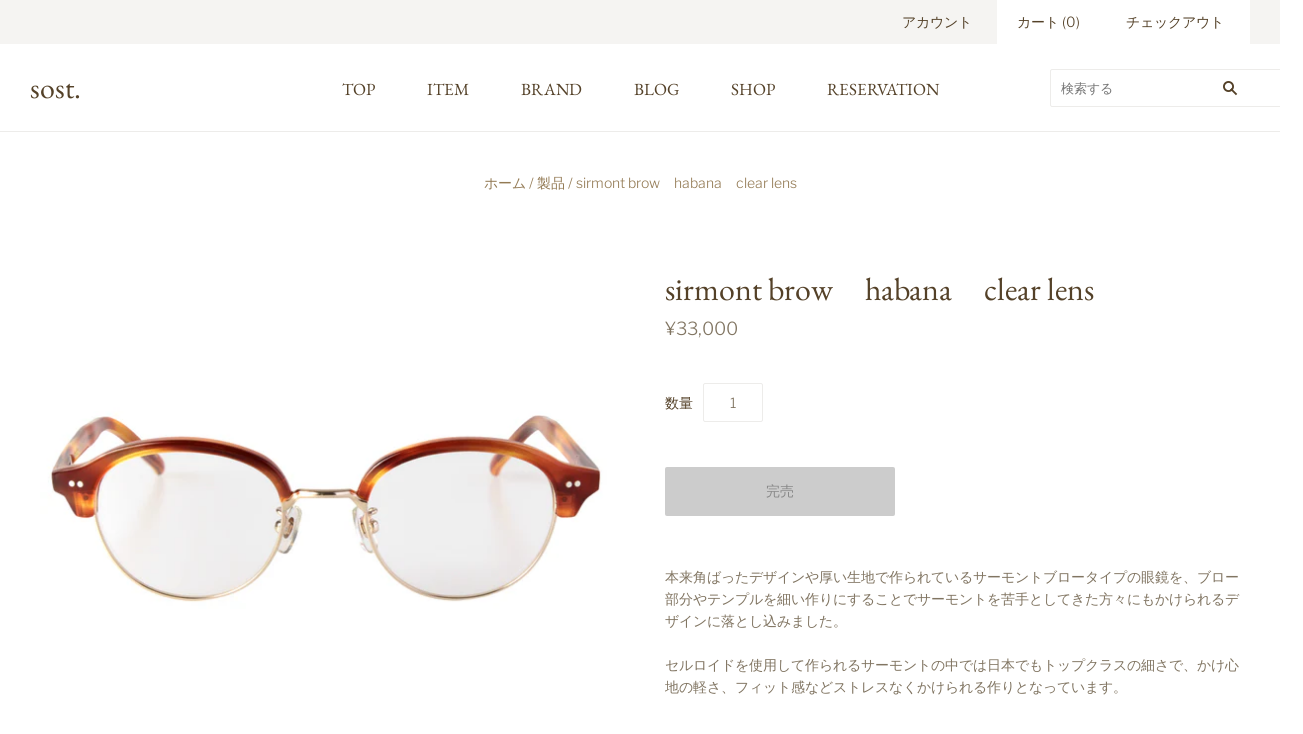

--- FILE ---
content_type: text/html; charset=utf-8
request_url: https://sost.store/products/sirmont_brow-habana1
body_size: 18357
content:
<!doctype html>
<html
  class="
    no-js
    loading
  "
>
<head>
  <meta charset="utf-8">
  <meta http-equiv="X-UA-Compatible" content="IE=edge,chrome=1">

  <!-- Preconnect Domains -->
  <link rel="preconnect" href="https://cdn.shopify.com" crossorigin>
  <link rel="preconnect" href="https://fonts.shopify.com" crossorigin>
  <link rel="preconnect" href="https://monorail-edge.shopifysvc.com">

  <!-- Preload Assets -->
  <link rel="preload" href="//sost.store/cdn/shop/t/11/assets/chiko-icons.woff?v=12666650156901059331620361923" as="font" type="font/woff" crossorigin>
  <link rel="preload" href="//sost.store/cdn/shop/t/11/assets/pxu-social-icons.woff?v=75149173774959108441620361928" as="font" type="font/woff" crossorigin>

  <link rel="preload" href="//sost.store/cdn/shop/t/11/assets/theme.css?v=65459561290201242951759331903" as="style">

  <link rel="preload" href="//sost.store/cdn/shop/t/11/assets/modernizr-2.8.2.min.js?v=38612161053245547031620361926" as="script">

  

  

  <link rel="preload" href="//sost.store/cdn/shop/t/11/assets/grid.js?v=144833613270219992841623956173" as="script">

  <title>
    sirmont brow　habana　clear lens

    

    

    
      &#8211; sost.
    
  </title>

  
    <meta name="description" content="本来角ばったデザインや厚い生地で作られているサーモントブロータイプの眼鏡を、ブロー部分やテンプルを細い作りにすることでサーモントを苦手としてきた方々にもかけられるデザインに落とし込みました。 セルロイドを使用して作られるサーモントの中では日本でもトップクラスの細さで、かけ心地の軽さ、フィット感などストレスなくかけられる作りとなっています。   ABOUT 色に深みがあり、使い込むほど肌に馴染み熟成する生地として20世紀半ばまで主流だった、セルロイド製の眼鏡。量産に不向きな上、加工に手間が掛かる可燃性であることから、時の移ろいとともに技術の継承が途絶えつつある。この事実は、ファッションに関わる以上、危惧すべき事象と感じ、2013年に眼" />
  

  

  
    <link rel="canonical" href="https://sost.store/products/sirmont_brow-habana1" />
  
  <meta name="viewport" content="width=device-width,initial-scale=1" />

  <script>window.performance && window.performance.mark && window.performance.mark('shopify.content_for_header.start');</script><meta name="facebook-domain-verification" content="8y9oqo9ahcwrhtu9lf4lija98v2skx">
<meta id="shopify-digital-wallet" name="shopify-digital-wallet" content="/47974973607/digital_wallets/dialog">
<meta name="shopify-checkout-api-token" content="f665e9af8a58f972e8efde329a0b9875">
<meta id="in-context-paypal-metadata" data-shop-id="47974973607" data-venmo-supported="false" data-environment="production" data-locale="ja_JP" data-paypal-v4="true" data-currency="JPY">
<link rel="alternate" type="application/json+oembed" href="https://sost.store/products/sirmont_brow-habana1.oembed">
<script async="async" src="/checkouts/internal/preloads.js?locale=ja-JP"></script>
<link rel="preconnect" href="https://shop.app" crossorigin="anonymous">
<script async="async" src="https://shop.app/checkouts/internal/preloads.js?locale=ja-JP&shop_id=47974973607" crossorigin="anonymous"></script>
<script id="apple-pay-shop-capabilities" type="application/json">{"shopId":47974973607,"countryCode":"JP","currencyCode":"JPY","merchantCapabilities":["supports3DS"],"merchantId":"gid:\/\/shopify\/Shop\/47974973607","merchantName":"sost.","requiredBillingContactFields":["postalAddress","email"],"requiredShippingContactFields":["postalAddress","email"],"shippingType":"shipping","supportedNetworks":["visa","masterCard","amex","jcb","discover"],"total":{"type":"pending","label":"sost.","amount":"1.00"},"shopifyPaymentsEnabled":true,"supportsSubscriptions":true}</script>
<script id="shopify-features" type="application/json">{"accessToken":"f665e9af8a58f972e8efde329a0b9875","betas":["rich-media-storefront-analytics"],"domain":"sost.store","predictiveSearch":false,"shopId":47974973607,"locale":"ja"}</script>
<script>var Shopify = Shopify || {};
Shopify.shop = "kearny-eyewear.myshopify.com";
Shopify.locale = "ja";
Shopify.currency = {"active":"JPY","rate":"1.0"};
Shopify.country = "JP";
Shopify.theme = {"name":"Grid","id":122506674343,"schema_name":"Grid","schema_version":"4.11.3","theme_store_id":718,"role":"main"};
Shopify.theme.handle = "null";
Shopify.theme.style = {"id":null,"handle":null};
Shopify.cdnHost = "sost.store/cdn";
Shopify.routes = Shopify.routes || {};
Shopify.routes.root = "/";</script>
<script type="module">!function(o){(o.Shopify=o.Shopify||{}).modules=!0}(window);</script>
<script>!function(o){function n(){var o=[];function n(){o.push(Array.prototype.slice.apply(arguments))}return n.q=o,n}var t=o.Shopify=o.Shopify||{};t.loadFeatures=n(),t.autoloadFeatures=n()}(window);</script>
<script>
  window.ShopifyPay = window.ShopifyPay || {};
  window.ShopifyPay.apiHost = "shop.app\/pay";
  window.ShopifyPay.redirectState = null;
</script>
<script id="shop-js-analytics" type="application/json">{"pageType":"product"}</script>
<script defer="defer" async type="module" src="//sost.store/cdn/shopifycloud/shop-js/modules/v2/client.init-shop-cart-sync_Cun6Ba8E.ja.esm.js"></script>
<script defer="defer" async type="module" src="//sost.store/cdn/shopifycloud/shop-js/modules/v2/chunk.common_DGWubyOB.esm.js"></script>
<script type="module">
  await import("//sost.store/cdn/shopifycloud/shop-js/modules/v2/client.init-shop-cart-sync_Cun6Ba8E.ja.esm.js");
await import("//sost.store/cdn/shopifycloud/shop-js/modules/v2/chunk.common_DGWubyOB.esm.js");

  window.Shopify.SignInWithShop?.initShopCartSync?.({"fedCMEnabled":true,"windoidEnabled":true});

</script>
<script>
  window.Shopify = window.Shopify || {};
  if (!window.Shopify.featureAssets) window.Shopify.featureAssets = {};
  window.Shopify.featureAssets['shop-js'] = {"shop-cart-sync":["modules/v2/client.shop-cart-sync_kpadWrR6.ja.esm.js","modules/v2/chunk.common_DGWubyOB.esm.js"],"init-fed-cm":["modules/v2/client.init-fed-cm_deEwcgdG.ja.esm.js","modules/v2/chunk.common_DGWubyOB.esm.js"],"shop-button":["modules/v2/client.shop-button_Bgl7Akkx.ja.esm.js","modules/v2/chunk.common_DGWubyOB.esm.js"],"shop-cash-offers":["modules/v2/client.shop-cash-offers_CGfJizyJ.ja.esm.js","modules/v2/chunk.common_DGWubyOB.esm.js","modules/v2/chunk.modal_Ba7vk6QP.esm.js"],"init-windoid":["modules/v2/client.init-windoid_DLaIoEuB.ja.esm.js","modules/v2/chunk.common_DGWubyOB.esm.js"],"shop-toast-manager":["modules/v2/client.shop-toast-manager_BZdAlEPY.ja.esm.js","modules/v2/chunk.common_DGWubyOB.esm.js"],"init-shop-email-lookup-coordinator":["modules/v2/client.init-shop-email-lookup-coordinator_BxGPdBrh.ja.esm.js","modules/v2/chunk.common_DGWubyOB.esm.js"],"init-shop-cart-sync":["modules/v2/client.init-shop-cart-sync_Cun6Ba8E.ja.esm.js","modules/v2/chunk.common_DGWubyOB.esm.js"],"avatar":["modules/v2/client.avatar_BTnouDA3.ja.esm.js"],"pay-button":["modules/v2/client.pay-button_iRJggQYg.ja.esm.js","modules/v2/chunk.common_DGWubyOB.esm.js"],"init-customer-accounts":["modules/v2/client.init-customer-accounts_BbQrQ-BF.ja.esm.js","modules/v2/client.shop-login-button_CXxZBmJa.ja.esm.js","modules/v2/chunk.common_DGWubyOB.esm.js","modules/v2/chunk.modal_Ba7vk6QP.esm.js"],"init-shop-for-new-customer-accounts":["modules/v2/client.init-shop-for-new-customer-accounts_48e-446J.ja.esm.js","modules/v2/client.shop-login-button_CXxZBmJa.ja.esm.js","modules/v2/chunk.common_DGWubyOB.esm.js","modules/v2/chunk.modal_Ba7vk6QP.esm.js"],"shop-login-button":["modules/v2/client.shop-login-button_CXxZBmJa.ja.esm.js","modules/v2/chunk.common_DGWubyOB.esm.js","modules/v2/chunk.modal_Ba7vk6QP.esm.js"],"init-customer-accounts-sign-up":["modules/v2/client.init-customer-accounts-sign-up_Bb65hYMR.ja.esm.js","modules/v2/client.shop-login-button_CXxZBmJa.ja.esm.js","modules/v2/chunk.common_DGWubyOB.esm.js","modules/v2/chunk.modal_Ba7vk6QP.esm.js"],"shop-follow-button":["modules/v2/client.shop-follow-button_BO2OQvUT.ja.esm.js","modules/v2/chunk.common_DGWubyOB.esm.js","modules/v2/chunk.modal_Ba7vk6QP.esm.js"],"checkout-modal":["modules/v2/client.checkout-modal__QRFVvMA.ja.esm.js","modules/v2/chunk.common_DGWubyOB.esm.js","modules/v2/chunk.modal_Ba7vk6QP.esm.js"],"lead-capture":["modules/v2/client.lead-capture_Be4qr8sG.ja.esm.js","modules/v2/chunk.common_DGWubyOB.esm.js","modules/v2/chunk.modal_Ba7vk6QP.esm.js"],"shop-login":["modules/v2/client.shop-login_BCaq99Td.ja.esm.js","modules/v2/chunk.common_DGWubyOB.esm.js","modules/v2/chunk.modal_Ba7vk6QP.esm.js"],"payment-terms":["modules/v2/client.payment-terms_C-1Cu6jg.ja.esm.js","modules/v2/chunk.common_DGWubyOB.esm.js","modules/v2/chunk.modal_Ba7vk6QP.esm.js"]};
</script>
<script id="__st">var __st={"a":47974973607,"offset":32400,"reqid":"a9be40c5-89bc-403b-9ac7-0a04028bf68b-1768693516","pageurl":"sost.store\/products\/sirmont_brow-habana1","u":"4b071585ad87","p":"product","rtyp":"product","rid":6048468336807};</script>
<script>window.ShopifyPaypalV4VisibilityTracking = true;</script>
<script id="captcha-bootstrap">!function(){'use strict';const t='contact',e='account',n='new_comment',o=[[t,t],['blogs',n],['comments',n],[t,'customer']],c=[[e,'customer_login'],[e,'guest_login'],[e,'recover_customer_password'],[e,'create_customer']],r=t=>t.map((([t,e])=>`form[action*='/${t}']:not([data-nocaptcha='true']) input[name='form_type'][value='${e}']`)).join(','),a=t=>()=>t?[...document.querySelectorAll(t)].map((t=>t.form)):[];function s(){const t=[...o],e=r(t);return a(e)}const i='password',u='form_key',d=['recaptcha-v3-token','g-recaptcha-response','h-captcha-response',i],f=()=>{try{return window.sessionStorage}catch{return}},m='__shopify_v',_=t=>t.elements[u];function p(t,e,n=!1){try{const o=window.sessionStorage,c=JSON.parse(o.getItem(e)),{data:r}=function(t){const{data:e,action:n}=t;return t[m]||n?{data:e,action:n}:{data:t,action:n}}(c);for(const[e,n]of Object.entries(r))t.elements[e]&&(t.elements[e].value=n);n&&o.removeItem(e)}catch(o){console.error('form repopulation failed',{error:o})}}const l='form_type',E='cptcha';function T(t){t.dataset[E]=!0}const w=window,h=w.document,L='Shopify',v='ce_forms',y='captcha';let A=!1;((t,e)=>{const n=(g='f06e6c50-85a8-45c8-87d0-21a2b65856fe',I='https://cdn.shopify.com/shopifycloud/storefront-forms-hcaptcha/ce_storefront_forms_captcha_hcaptcha.v1.5.2.iife.js',D={infoText:'hCaptchaによる保護',privacyText:'プライバシー',termsText:'利用規約'},(t,e,n)=>{const o=w[L][v],c=o.bindForm;if(c)return c(t,g,e,D).then(n);var r;o.q.push([[t,g,e,D],n]),r=I,A||(h.body.append(Object.assign(h.createElement('script'),{id:'captcha-provider',async:!0,src:r})),A=!0)});var g,I,D;w[L]=w[L]||{},w[L][v]=w[L][v]||{},w[L][v].q=[],w[L][y]=w[L][y]||{},w[L][y].protect=function(t,e){n(t,void 0,e),T(t)},Object.freeze(w[L][y]),function(t,e,n,w,h,L){const[v,y,A,g]=function(t,e,n){const i=e?o:[],u=t?c:[],d=[...i,...u],f=r(d),m=r(i),_=r(d.filter((([t,e])=>n.includes(e))));return[a(f),a(m),a(_),s()]}(w,h,L),I=t=>{const e=t.target;return e instanceof HTMLFormElement?e:e&&e.form},D=t=>v().includes(t);t.addEventListener('submit',(t=>{const e=I(t);if(!e)return;const n=D(e)&&!e.dataset.hcaptchaBound&&!e.dataset.recaptchaBound,o=_(e),c=g().includes(e)&&(!o||!o.value);(n||c)&&t.preventDefault(),c&&!n&&(function(t){try{if(!f())return;!function(t){const e=f();if(!e)return;const n=_(t);if(!n)return;const o=n.value;o&&e.removeItem(o)}(t);const e=Array.from(Array(32),(()=>Math.random().toString(36)[2])).join('');!function(t,e){_(t)||t.append(Object.assign(document.createElement('input'),{type:'hidden',name:u})),t.elements[u].value=e}(t,e),function(t,e){const n=f();if(!n)return;const o=[...t.querySelectorAll(`input[type='${i}']`)].map((({name:t})=>t)),c=[...d,...o],r={};for(const[a,s]of new FormData(t).entries())c.includes(a)||(r[a]=s);n.setItem(e,JSON.stringify({[m]:1,action:t.action,data:r}))}(t,e)}catch(e){console.error('failed to persist form',e)}}(e),e.submit())}));const S=(t,e)=>{t&&!t.dataset[E]&&(n(t,e.some((e=>e===t))),T(t))};for(const o of['focusin','change'])t.addEventListener(o,(t=>{const e=I(t);D(e)&&S(e,y())}));const B=e.get('form_key'),M=e.get(l),P=B&&M;t.addEventListener('DOMContentLoaded',(()=>{const t=y();if(P)for(const e of t)e.elements[l].value===M&&p(e,B);[...new Set([...A(),...v().filter((t=>'true'===t.dataset.shopifyCaptcha))])].forEach((e=>S(e,t)))}))}(h,new URLSearchParams(w.location.search),n,t,e,['guest_login'])})(!1,!0)}();</script>
<script integrity="sha256-4kQ18oKyAcykRKYeNunJcIwy7WH5gtpwJnB7kiuLZ1E=" data-source-attribution="shopify.loadfeatures" defer="defer" src="//sost.store/cdn/shopifycloud/storefront/assets/storefront/load_feature-a0a9edcb.js" crossorigin="anonymous"></script>
<script crossorigin="anonymous" defer="defer" src="//sost.store/cdn/shopifycloud/storefront/assets/shopify_pay/storefront-65b4c6d7.js?v=20250812"></script>
<script data-source-attribution="shopify.dynamic_checkout.dynamic.init">var Shopify=Shopify||{};Shopify.PaymentButton=Shopify.PaymentButton||{isStorefrontPortableWallets:!0,init:function(){window.Shopify.PaymentButton.init=function(){};var t=document.createElement("script");t.src="https://sost.store/cdn/shopifycloud/portable-wallets/latest/portable-wallets.ja.js",t.type="module",document.head.appendChild(t)}};
</script>
<script data-source-attribution="shopify.dynamic_checkout.buyer_consent">
  function portableWalletsHideBuyerConsent(e){var t=document.getElementById("shopify-buyer-consent"),n=document.getElementById("shopify-subscription-policy-button");t&&n&&(t.classList.add("hidden"),t.setAttribute("aria-hidden","true"),n.removeEventListener("click",e))}function portableWalletsShowBuyerConsent(e){var t=document.getElementById("shopify-buyer-consent"),n=document.getElementById("shopify-subscription-policy-button");t&&n&&(t.classList.remove("hidden"),t.removeAttribute("aria-hidden"),n.addEventListener("click",e))}window.Shopify?.PaymentButton&&(window.Shopify.PaymentButton.hideBuyerConsent=portableWalletsHideBuyerConsent,window.Shopify.PaymentButton.showBuyerConsent=portableWalletsShowBuyerConsent);
</script>
<script>
  function portableWalletsCleanup(e){e&&e.src&&console.error("Failed to load portable wallets script "+e.src);var t=document.querySelectorAll("shopify-accelerated-checkout .shopify-payment-button__skeleton, shopify-accelerated-checkout-cart .wallet-cart-button__skeleton"),e=document.getElementById("shopify-buyer-consent");for(let e=0;e<t.length;e++)t[e].remove();e&&e.remove()}function portableWalletsNotLoadedAsModule(e){e instanceof ErrorEvent&&"string"==typeof e.message&&e.message.includes("import.meta")&&"string"==typeof e.filename&&e.filename.includes("portable-wallets")&&(window.removeEventListener("error",portableWalletsNotLoadedAsModule),window.Shopify.PaymentButton.failedToLoad=e,"loading"===document.readyState?document.addEventListener("DOMContentLoaded",window.Shopify.PaymentButton.init):window.Shopify.PaymentButton.init())}window.addEventListener("error",portableWalletsNotLoadedAsModule);
</script>

<script type="module" src="https://sost.store/cdn/shopifycloud/portable-wallets/latest/portable-wallets.ja.js" onError="portableWalletsCleanup(this)" crossorigin="anonymous"></script>
<script nomodule>
  document.addEventListener("DOMContentLoaded", portableWalletsCleanup);
</script>

<link id="shopify-accelerated-checkout-styles" rel="stylesheet" media="screen" href="https://sost.store/cdn/shopifycloud/portable-wallets/latest/accelerated-checkout-backwards-compat.css" crossorigin="anonymous">
<style id="shopify-accelerated-checkout-cart">
        #shopify-buyer-consent {
  margin-top: 1em;
  display: inline-block;
  width: 100%;
}

#shopify-buyer-consent.hidden {
  display: none;
}

#shopify-subscription-policy-button {
  background: none;
  border: none;
  padding: 0;
  text-decoration: underline;
  font-size: inherit;
  cursor: pointer;
}

#shopify-subscription-policy-button::before {
  box-shadow: none;
}

      </style>

<script>window.performance && window.performance.mark && window.performance.mark('shopify.content_for_header.end');</script>

  
  















<meta property="og:site_name" content="sost.">
<meta property="og:url" content="https://sost.store/products/sirmont_brow-habana1">
<meta property="og:title" content="sirmont brow　habana　clear lens">
<meta property="og:type" content="website">
<meta property="og:description" content="本来角ばったデザインや厚い生地で作られているサーモントブロータイプの眼鏡を、ブロー部分やテンプルを細い作りにすることでサーモントを苦手としてきた方々にもかけられるデザインに落とし込みました。 セルロイドを使用して作られるサーモントの中では日本でもトップクラスの細さで、かけ心地の軽さ、フィット感などストレスなくかけられる作りとなっています。   ABOUT 色に深みがあり、使い込むほど肌に馴染み熟成する生地として20世紀半ばまで主流だった、セルロイド製の眼鏡。量産に不向きな上、加工に手間が掛かる可燃性であることから、時の移ろいとともに技術の継承が途絶えつつある。この事実は、ファッションに関わる以上、危惧すべき事象と感じ、2013年に眼">




    
    
    

    
    
    <meta
      property="og:image"
      content="https://sost.store/cdn/shop/products/sirmont_brow-habana1_1200x1200.jpg?v=1605509156"
    />
    <meta
      property="og:image:secure_url"
      content="https://sost.store/cdn/shop/products/sirmont_brow-habana1_1200x1200.jpg?v=1605509156"
    />
    <meta property="og:image:width" content="1200" />
    <meta property="og:image:height" content="1200" />
    
    
    <meta property="og:image:alt" content="Social media image" />
  
















<meta name="twitter:title" content="sirmont brow　habana　clear lens">
<meta name="twitter:description" content="本来角ばったデザインや厚い生地で作られているサーモントブロータイプの眼鏡を、ブロー部分やテンプルを細い作りにすることでサーモントを苦手としてきた方々にもかけられるデザインに落とし込みました。 セルロイドを使用して作られるサーモントの中では日本でもトップクラスの細さで、かけ心地の軽さ、フィット感などストレスなくかけられる作りとなっています。   ABOUT 色に深みがあり、使い込むほど肌に馴染み熟成する生地として20世紀半ばまで主流だった、セルロイド製の眼鏡。量産に不向きな上、加工に手間が掛かる可燃性であることから、時の移ろいとともに技術の継承が途絶えつつある。この事実は、ファッションに関わる以上、危惧すべき事象と感じ、2013年に眼">


    
    
    
      
      
      <meta name="twitter:card" content="summary">
    
    
    <meta
      property="twitter:image"
      content="https://sost.store/cdn/shop/products/sirmont_brow-habana1_1200x1200_crop_center.jpg?v=1605509156"
    />
    <meta property="twitter:image:width" content="1200" />
    <meta property="twitter:image:height" content="1200" />
    
    
    <meta property="twitter:image:alt" content="Social media image" />
  



  <!-- Theme CSS -->
  <link rel="stylesheet" href="//sost.store/cdn/shop/t/11/assets/theme.css?v=65459561290201242951759331903">
  

  <!-- Theme object -->
  <script>
  var Theme = {};
  Theme.version = "4.11.3";

  Theme.currency = "JPY";
  Theme.moneyFormat = "¥{{amount_no_decimals}}";

  Theme.pleaseSelectText = "選択してください";

  Theme.addToCartSuccess = "**product**が**cart_link**に正常に追加されました。 **continue_link**または**checkout_link**までお気軽にどうぞ。";

  

  Theme.shippingCalculator = true;
  Theme.shippingButton = "送料を計算する";
  Theme.shippingDisabled = "計算中";

  

  Theme.shippingCalcErrorMessage = "エラー: 郵便番号 --error_message--";
  Theme.shippingCalcMultiRates = "--address--向けの配送料は--rate--から--number_of_rates--ご利用になれます。";
  Theme.shippingCalcOneRate = "--address--向け、ご利用可能な配送料が1つ見つかりました";
  Theme.shippingCalcNoRates = "申し訳ありませんが、このお届け先には出荷いたしておりません";
  Theme.shippingCalcRateValues = "--rate-- で --rate_title--";

  Theme.routes = {
    "root_url": "/",
    "account_url": "/account",
    "account_login_url": "https://sost.store/customer_authentication/redirect?locale=ja&region_country=JP",
    "account_logout_url": "/account/logout",
    "account_register_url": "https://shopify.com/47974973607/account?locale=ja",
    "account_addresses_url": "/account/addresses",
    "collections_url": "/collections",
    "all_products_collection_url": "/collections/all",
    "search_url": "/search",
    "cart_url": "/cart",
    "cart_add_url": "/cart/add",
    "cart_change_url": "/cart/change",
    "cart_clear_url": "/cart/clear",
    "product_recommendations_url": "/recommendations/products",
  };
</script>

<link href="https://monorail-edge.shopifysvc.com" rel="dns-prefetch">
<script>(function(){if ("sendBeacon" in navigator && "performance" in window) {try {var session_token_from_headers = performance.getEntriesByType('navigation')[0].serverTiming.find(x => x.name == '_s').description;} catch {var session_token_from_headers = undefined;}var session_cookie_matches = document.cookie.match(/_shopify_s=([^;]*)/);var session_token_from_cookie = session_cookie_matches && session_cookie_matches.length === 2 ? session_cookie_matches[1] : "";var session_token = session_token_from_headers || session_token_from_cookie || "";function handle_abandonment_event(e) {var entries = performance.getEntries().filter(function(entry) {return /monorail-edge.shopifysvc.com/.test(entry.name);});if (!window.abandonment_tracked && entries.length === 0) {window.abandonment_tracked = true;var currentMs = Date.now();var navigation_start = performance.timing.navigationStart;var payload = {shop_id: 47974973607,url: window.location.href,navigation_start,duration: currentMs - navigation_start,session_token,page_type: "product"};window.navigator.sendBeacon("https://monorail-edge.shopifysvc.com/v1/produce", JSON.stringify({schema_id: "online_store_buyer_site_abandonment/1.1",payload: payload,metadata: {event_created_at_ms: currentMs,event_sent_at_ms: currentMs}}));}}window.addEventListener('pagehide', handle_abandonment_event);}}());</script>
<script id="web-pixels-manager-setup">(function e(e,d,r,n,o){if(void 0===o&&(o={}),!Boolean(null===(a=null===(i=window.Shopify)||void 0===i?void 0:i.analytics)||void 0===a?void 0:a.replayQueue)){var i,a;window.Shopify=window.Shopify||{};var t=window.Shopify;t.analytics=t.analytics||{};var s=t.analytics;s.replayQueue=[],s.publish=function(e,d,r){return s.replayQueue.push([e,d,r]),!0};try{self.performance.mark("wpm:start")}catch(e){}var l=function(){var e={modern:/Edge?\/(1{2}[4-9]|1[2-9]\d|[2-9]\d{2}|\d{4,})\.\d+(\.\d+|)|Firefox\/(1{2}[4-9]|1[2-9]\d|[2-9]\d{2}|\d{4,})\.\d+(\.\d+|)|Chrom(ium|e)\/(9{2}|\d{3,})\.\d+(\.\d+|)|(Maci|X1{2}).+ Version\/(15\.\d+|(1[6-9]|[2-9]\d|\d{3,})\.\d+)([,.]\d+|)( \(\w+\)|)( Mobile\/\w+|) Safari\/|Chrome.+OPR\/(9{2}|\d{3,})\.\d+\.\d+|(CPU[ +]OS|iPhone[ +]OS|CPU[ +]iPhone|CPU IPhone OS|CPU iPad OS)[ +]+(15[._]\d+|(1[6-9]|[2-9]\d|\d{3,})[._]\d+)([._]\d+|)|Android:?[ /-](13[3-9]|1[4-9]\d|[2-9]\d{2}|\d{4,})(\.\d+|)(\.\d+|)|Android.+Firefox\/(13[5-9]|1[4-9]\d|[2-9]\d{2}|\d{4,})\.\d+(\.\d+|)|Android.+Chrom(ium|e)\/(13[3-9]|1[4-9]\d|[2-9]\d{2}|\d{4,})\.\d+(\.\d+|)|SamsungBrowser\/([2-9]\d|\d{3,})\.\d+/,legacy:/Edge?\/(1[6-9]|[2-9]\d|\d{3,})\.\d+(\.\d+|)|Firefox\/(5[4-9]|[6-9]\d|\d{3,})\.\d+(\.\d+|)|Chrom(ium|e)\/(5[1-9]|[6-9]\d|\d{3,})\.\d+(\.\d+|)([\d.]+$|.*Safari\/(?![\d.]+ Edge\/[\d.]+$))|(Maci|X1{2}).+ Version\/(10\.\d+|(1[1-9]|[2-9]\d|\d{3,})\.\d+)([,.]\d+|)( \(\w+\)|)( Mobile\/\w+|) Safari\/|Chrome.+OPR\/(3[89]|[4-9]\d|\d{3,})\.\d+\.\d+|(CPU[ +]OS|iPhone[ +]OS|CPU[ +]iPhone|CPU IPhone OS|CPU iPad OS)[ +]+(10[._]\d+|(1[1-9]|[2-9]\d|\d{3,})[._]\d+)([._]\d+|)|Android:?[ /-](13[3-9]|1[4-9]\d|[2-9]\d{2}|\d{4,})(\.\d+|)(\.\d+|)|Mobile Safari.+OPR\/([89]\d|\d{3,})\.\d+\.\d+|Android.+Firefox\/(13[5-9]|1[4-9]\d|[2-9]\d{2}|\d{4,})\.\d+(\.\d+|)|Android.+Chrom(ium|e)\/(13[3-9]|1[4-9]\d|[2-9]\d{2}|\d{4,})\.\d+(\.\d+|)|Android.+(UC? ?Browser|UCWEB|U3)[ /]?(15\.([5-9]|\d{2,})|(1[6-9]|[2-9]\d|\d{3,})\.\d+)\.\d+|SamsungBrowser\/(5\.\d+|([6-9]|\d{2,})\.\d+)|Android.+MQ{2}Browser\/(14(\.(9|\d{2,})|)|(1[5-9]|[2-9]\d|\d{3,})(\.\d+|))(\.\d+|)|K[Aa][Ii]OS\/(3\.\d+|([4-9]|\d{2,})\.\d+)(\.\d+|)/},d=e.modern,r=e.legacy,n=navigator.userAgent;return n.match(d)?"modern":n.match(r)?"legacy":"unknown"}(),u="modern"===l?"modern":"legacy",c=(null!=n?n:{modern:"",legacy:""})[u],f=function(e){return[e.baseUrl,"/wpm","/b",e.hashVersion,"modern"===e.buildTarget?"m":"l",".js"].join("")}({baseUrl:d,hashVersion:r,buildTarget:u}),m=function(e){var d=e.version,r=e.bundleTarget,n=e.surface,o=e.pageUrl,i=e.monorailEndpoint;return{emit:function(e){var a=e.status,t=e.errorMsg,s=(new Date).getTime(),l=JSON.stringify({metadata:{event_sent_at_ms:s},events:[{schema_id:"web_pixels_manager_load/3.1",payload:{version:d,bundle_target:r,page_url:o,status:a,surface:n,error_msg:t},metadata:{event_created_at_ms:s}}]});if(!i)return console&&console.warn&&console.warn("[Web Pixels Manager] No Monorail endpoint provided, skipping logging."),!1;try{return self.navigator.sendBeacon.bind(self.navigator)(i,l)}catch(e){}var u=new XMLHttpRequest;try{return u.open("POST",i,!0),u.setRequestHeader("Content-Type","text/plain"),u.send(l),!0}catch(e){return console&&console.warn&&console.warn("[Web Pixels Manager] Got an unhandled error while logging to Monorail."),!1}}}}({version:r,bundleTarget:l,surface:e.surface,pageUrl:self.location.href,monorailEndpoint:e.monorailEndpoint});try{o.browserTarget=l,function(e){var d=e.src,r=e.async,n=void 0===r||r,o=e.onload,i=e.onerror,a=e.sri,t=e.scriptDataAttributes,s=void 0===t?{}:t,l=document.createElement("script"),u=document.querySelector("head"),c=document.querySelector("body");if(l.async=n,l.src=d,a&&(l.integrity=a,l.crossOrigin="anonymous"),s)for(var f in s)if(Object.prototype.hasOwnProperty.call(s,f))try{l.dataset[f]=s[f]}catch(e){}if(o&&l.addEventListener("load",o),i&&l.addEventListener("error",i),u)u.appendChild(l);else{if(!c)throw new Error("Did not find a head or body element to append the script");c.appendChild(l)}}({src:f,async:!0,onload:function(){if(!function(){var e,d;return Boolean(null===(d=null===(e=window.Shopify)||void 0===e?void 0:e.analytics)||void 0===d?void 0:d.initialized)}()){var d=window.webPixelsManager.init(e)||void 0;if(d){var r=window.Shopify.analytics;r.replayQueue.forEach((function(e){var r=e[0],n=e[1],o=e[2];d.publishCustomEvent(r,n,o)})),r.replayQueue=[],r.publish=d.publishCustomEvent,r.visitor=d.visitor,r.initialized=!0}}},onerror:function(){return m.emit({status:"failed",errorMsg:"".concat(f," has failed to load")})},sri:function(e){var d=/^sha384-[A-Za-z0-9+/=]+$/;return"string"==typeof e&&d.test(e)}(c)?c:"",scriptDataAttributes:o}),m.emit({status:"loading"})}catch(e){m.emit({status:"failed",errorMsg:(null==e?void 0:e.message)||"Unknown error"})}}})({shopId: 47974973607,storefrontBaseUrl: "https://sost.store",extensionsBaseUrl: "https://extensions.shopifycdn.com/cdn/shopifycloud/web-pixels-manager",monorailEndpoint: "https://monorail-edge.shopifysvc.com/unstable/produce_batch",surface: "storefront-renderer",enabledBetaFlags: ["2dca8a86"],webPixelsConfigList: [{"id":"shopify-app-pixel","configuration":"{}","eventPayloadVersion":"v1","runtimeContext":"STRICT","scriptVersion":"0450","apiClientId":"shopify-pixel","type":"APP","privacyPurposes":["ANALYTICS","MARKETING"]},{"id":"shopify-custom-pixel","eventPayloadVersion":"v1","runtimeContext":"LAX","scriptVersion":"0450","apiClientId":"shopify-pixel","type":"CUSTOM","privacyPurposes":["ANALYTICS","MARKETING"]}],isMerchantRequest: false,initData: {"shop":{"name":"sost.","paymentSettings":{"currencyCode":"JPY"},"myshopifyDomain":"kearny-eyewear.myshopify.com","countryCode":"JP","storefrontUrl":"https:\/\/sost.store"},"customer":null,"cart":null,"checkout":null,"productVariants":[{"price":{"amount":33000.0,"currencyCode":"JPY"},"product":{"title":"sirmont brow　habana　clear lens","vendor":"kearny eyewear","id":"6048468336807","untranslatedTitle":"sirmont brow　habana　clear lens","url":"\/products\/sirmont_brow-habana1","type":""},"id":"37350029688999","image":{"src":"\/\/sost.store\/cdn\/shop\/products\/sirmont_brow-habana1.jpg?v=1605509156"},"sku":"","title":"Default Title","untranslatedTitle":"Default Title"}],"purchasingCompany":null},},"https://sost.store/cdn","fcfee988w5aeb613cpc8e4bc33m6693e112",{"modern":"","legacy":""},{"shopId":"47974973607","storefrontBaseUrl":"https:\/\/sost.store","extensionBaseUrl":"https:\/\/extensions.shopifycdn.com\/cdn\/shopifycloud\/web-pixels-manager","surface":"storefront-renderer","enabledBetaFlags":"[\"2dca8a86\"]","isMerchantRequest":"false","hashVersion":"fcfee988w5aeb613cpc8e4bc33m6693e112","publish":"custom","events":"[[\"page_viewed\",{}],[\"product_viewed\",{\"productVariant\":{\"price\":{\"amount\":33000.0,\"currencyCode\":\"JPY\"},\"product\":{\"title\":\"sirmont brow　habana　clear lens\",\"vendor\":\"kearny eyewear\",\"id\":\"6048468336807\",\"untranslatedTitle\":\"sirmont brow　habana　clear lens\",\"url\":\"\/products\/sirmont_brow-habana1\",\"type\":\"\"},\"id\":\"37350029688999\",\"image\":{\"src\":\"\/\/sost.store\/cdn\/shop\/products\/sirmont_brow-habana1.jpg?v=1605509156\"},\"sku\":\"\",\"title\":\"Default Title\",\"untranslatedTitle\":\"Default Title\"}}]]"});</script><script>
  window.ShopifyAnalytics = window.ShopifyAnalytics || {};
  window.ShopifyAnalytics.meta = window.ShopifyAnalytics.meta || {};
  window.ShopifyAnalytics.meta.currency = 'JPY';
  var meta = {"product":{"id":6048468336807,"gid":"gid:\/\/shopify\/Product\/6048468336807","vendor":"kearny eyewear","type":"","handle":"sirmont_brow-habana1","variants":[{"id":37350029688999,"price":3300000,"name":"sirmont brow　habana　clear lens","public_title":null,"sku":""}],"remote":false},"page":{"pageType":"product","resourceType":"product","resourceId":6048468336807,"requestId":"a9be40c5-89bc-403b-9ac7-0a04028bf68b-1768693516"}};
  for (var attr in meta) {
    window.ShopifyAnalytics.meta[attr] = meta[attr];
  }
</script>
<script class="analytics">
  (function () {
    var customDocumentWrite = function(content) {
      var jquery = null;

      if (window.jQuery) {
        jquery = window.jQuery;
      } else if (window.Checkout && window.Checkout.$) {
        jquery = window.Checkout.$;
      }

      if (jquery) {
        jquery('body').append(content);
      }
    };

    var hasLoggedConversion = function(token) {
      if (token) {
        return document.cookie.indexOf('loggedConversion=' + token) !== -1;
      }
      return false;
    }

    var setCookieIfConversion = function(token) {
      if (token) {
        var twoMonthsFromNow = new Date(Date.now());
        twoMonthsFromNow.setMonth(twoMonthsFromNow.getMonth() + 2);

        document.cookie = 'loggedConversion=' + token + '; expires=' + twoMonthsFromNow;
      }
    }

    var trekkie = window.ShopifyAnalytics.lib = window.trekkie = window.trekkie || [];
    if (trekkie.integrations) {
      return;
    }
    trekkie.methods = [
      'identify',
      'page',
      'ready',
      'track',
      'trackForm',
      'trackLink'
    ];
    trekkie.factory = function(method) {
      return function() {
        var args = Array.prototype.slice.call(arguments);
        args.unshift(method);
        trekkie.push(args);
        return trekkie;
      };
    };
    for (var i = 0; i < trekkie.methods.length; i++) {
      var key = trekkie.methods[i];
      trekkie[key] = trekkie.factory(key);
    }
    trekkie.load = function(config) {
      trekkie.config = config || {};
      trekkie.config.initialDocumentCookie = document.cookie;
      var first = document.getElementsByTagName('script')[0];
      var script = document.createElement('script');
      script.type = 'text/javascript';
      script.onerror = function(e) {
        var scriptFallback = document.createElement('script');
        scriptFallback.type = 'text/javascript';
        scriptFallback.onerror = function(error) {
                var Monorail = {
      produce: function produce(monorailDomain, schemaId, payload) {
        var currentMs = new Date().getTime();
        var event = {
          schema_id: schemaId,
          payload: payload,
          metadata: {
            event_created_at_ms: currentMs,
            event_sent_at_ms: currentMs
          }
        };
        return Monorail.sendRequest("https://" + monorailDomain + "/v1/produce", JSON.stringify(event));
      },
      sendRequest: function sendRequest(endpointUrl, payload) {
        // Try the sendBeacon API
        if (window && window.navigator && typeof window.navigator.sendBeacon === 'function' && typeof window.Blob === 'function' && !Monorail.isIos12()) {
          var blobData = new window.Blob([payload], {
            type: 'text/plain'
          });

          if (window.navigator.sendBeacon(endpointUrl, blobData)) {
            return true;
          } // sendBeacon was not successful

        } // XHR beacon

        var xhr = new XMLHttpRequest();

        try {
          xhr.open('POST', endpointUrl);
          xhr.setRequestHeader('Content-Type', 'text/plain');
          xhr.send(payload);
        } catch (e) {
          console.log(e);
        }

        return false;
      },
      isIos12: function isIos12() {
        return window.navigator.userAgent.lastIndexOf('iPhone; CPU iPhone OS 12_') !== -1 || window.navigator.userAgent.lastIndexOf('iPad; CPU OS 12_') !== -1;
      }
    };
    Monorail.produce('monorail-edge.shopifysvc.com',
      'trekkie_storefront_load_errors/1.1',
      {shop_id: 47974973607,
      theme_id: 122506674343,
      app_name: "storefront",
      context_url: window.location.href,
      source_url: "//sost.store/cdn/s/trekkie.storefront.cd680fe47e6c39ca5d5df5f0a32d569bc48c0f27.min.js"});

        };
        scriptFallback.async = true;
        scriptFallback.src = '//sost.store/cdn/s/trekkie.storefront.cd680fe47e6c39ca5d5df5f0a32d569bc48c0f27.min.js';
        first.parentNode.insertBefore(scriptFallback, first);
      };
      script.async = true;
      script.src = '//sost.store/cdn/s/trekkie.storefront.cd680fe47e6c39ca5d5df5f0a32d569bc48c0f27.min.js';
      first.parentNode.insertBefore(script, first);
    };
    trekkie.load(
      {"Trekkie":{"appName":"storefront","development":false,"defaultAttributes":{"shopId":47974973607,"isMerchantRequest":null,"themeId":122506674343,"themeCityHash":"13340176353547390852","contentLanguage":"ja","currency":"JPY","eventMetadataId":"cdd0b2a1-b25a-4b35-9600-61a11221eb75"},"isServerSideCookieWritingEnabled":true,"monorailRegion":"shop_domain","enabledBetaFlags":["65f19447"]},"Session Attribution":{},"S2S":{"facebookCapiEnabled":false,"source":"trekkie-storefront-renderer","apiClientId":580111}}
    );

    var loaded = false;
    trekkie.ready(function() {
      if (loaded) return;
      loaded = true;

      window.ShopifyAnalytics.lib = window.trekkie;

      var originalDocumentWrite = document.write;
      document.write = customDocumentWrite;
      try { window.ShopifyAnalytics.merchantGoogleAnalytics.call(this); } catch(error) {};
      document.write = originalDocumentWrite;

      window.ShopifyAnalytics.lib.page(null,{"pageType":"product","resourceType":"product","resourceId":6048468336807,"requestId":"a9be40c5-89bc-403b-9ac7-0a04028bf68b-1768693516","shopifyEmitted":true});

      var match = window.location.pathname.match(/checkouts\/(.+)\/(thank_you|post_purchase)/)
      var token = match? match[1]: undefined;
      if (!hasLoggedConversion(token)) {
        setCookieIfConversion(token);
        window.ShopifyAnalytics.lib.track("Viewed Product",{"currency":"JPY","variantId":37350029688999,"productId":6048468336807,"productGid":"gid:\/\/shopify\/Product\/6048468336807","name":"sirmont brow　habana　clear lens","price":"33000","sku":"","brand":"kearny eyewear","variant":null,"category":"","nonInteraction":true,"remote":false},undefined,undefined,{"shopifyEmitted":true});
      window.ShopifyAnalytics.lib.track("monorail:\/\/trekkie_storefront_viewed_product\/1.1",{"currency":"JPY","variantId":37350029688999,"productId":6048468336807,"productGid":"gid:\/\/shopify\/Product\/6048468336807","name":"sirmont brow　habana　clear lens","price":"33000","sku":"","brand":"kearny eyewear","variant":null,"category":"","nonInteraction":true,"remote":false,"referer":"https:\/\/sost.store\/products\/sirmont_brow-habana1"});
      }
    });


        var eventsListenerScript = document.createElement('script');
        eventsListenerScript.async = true;
        eventsListenerScript.src = "//sost.store/cdn/shopifycloud/storefront/assets/shop_events_listener-3da45d37.js";
        document.getElementsByTagName('head')[0].appendChild(eventsListenerScript);

})();</script>
<script
  defer
  src="https://sost.store/cdn/shopifycloud/perf-kit/shopify-perf-kit-3.0.4.min.js"
  data-application="storefront-renderer"
  data-shop-id="47974973607"
  data-render-region="gcp-us-central1"
  data-page-type="product"
  data-theme-instance-id="122506674343"
  data-theme-name="Grid"
  data-theme-version="4.11.3"
  data-monorail-region="shop_domain"
  data-resource-timing-sampling-rate="10"
  data-shs="true"
  data-shs-beacon="true"
  data-shs-export-with-fetch="true"
  data-shs-logs-sample-rate="1"
  data-shs-beacon-endpoint="https://sost.store/api/collect"
></script>
</head>

<body
  class="
    template-product
    
  "
>
  













<script
  type="application/json"
  data-product-success-labels
>
  {
    "cartLink": "カート",
    "continueLink": "ショッピングを続ける",
    "checkoutLink": "チェックアウト",
    "cartHeaderText": "カート",
    "cartQuantityText": "数量",
    "cartPlaceholderImg": "\/\/sost.store\/cdn\/shop\/t\/11\/assets\/no-image.svg?v=118457862165745330321620361927"
  }
</script>



<section
  class="quickshop"
  data-quickshop
  data-quickshop-settings-sha256="3ec480b7fb85803b8660127aefbd28db11d740e04f86ff300fc578faac1e7fb7"
>
  <div class="quickshop-content" data-quickshop-content>
    <button class="quickshop-close" data-quickshop-close>
      <img src="//sost.store/cdn/shop/t/11/assets/close-icon.svg?v=10995484173163861811620361924">
    </button>

    <div class="quickshop-product" data-quickshop-product-inject></div>
  </div>

  <span class="spinner quickshop-spinner">
    <span></span>
    <span></span>
    <span></span>
  </span>
</section>


  <div id="shopify-section-pxs-announcement-bar" class="shopify-section"><script
  type="application/json"
  data-section-type="pxs-announcement-bar"
  data-section-id="pxs-announcement-bar"
></script>












  </div>

  <div id="shopify-section-header" class="shopify-section"><script
  type="application/json"
  data-section-type="static-header"
  data-section-id="header"
  data-section-data
>
  {
    "stickyHeader": true,
    "compactCenter": "compact-left"
  }
</script>
<section
  class="header header-layout-compact-left   header-full-width     header-border "
  data-sticky-header
  
>
  <header
    class="main-header"
    role="banner"
    data-header-main
  >
    <div class="header-tools-wrapper">
      <div class="header-tools">

        <div class="aligned-left">
          <div id="coin-container"></div>
        </div>

        <div class="aligned-right">
          
            <div class="customer-links">
              
                <a href="https://sost.store/customer_authentication/redirect?locale=ja&amp;region_country=JP" id="customer_login_link">アカウント</a>
              
            </div>
          

          <div class="mini-cart-wrapper">
            <a class="cart-count" href="/cart" data-cart-count>
              <span class="cart-count-text">カート</span>
              (<span class="cart-count-number">0</span>)
            </a>

            <div class="mini-cart empty">
  <div class="arrow"></div>

  <div class="mini-cart-item-wrapper">
    
    <article class="mini-cart-item cart-subtotal"><span class="subtotal-row">
          <span class="cart-subtotal cart-subtotal-group">小計</span>
          <span class="money cart-subtotal-group price" data-total-price>¥0</span>
        </span>
    </article>
  </div>

  <div class="mini-cart-footer">
    <a class="button secondary" href="/cart">カートを見る</a>
    <form
      action="/cart"
      method="POST"
    >
      <button
        class="button mini-cart-checkout-button"
        type="submit"
        name="checkout"
      >
        
        <span>チェックアウト</span>
      </button>
    </form>
  </div>

</div>
          </div>
          <form class="checkout-link" action="/cart" method="POST"><button class="checkout-link__button" type="submit" name="checkout">チェックアウト</button></form>
        </div>

      </div>
    </div>

    <div class="header-main-content" data-header-content>
      
        <div class="header-content-left">
          <button
            class="navigation-toggle navigation-toggle-open"
            aria-label="メニュー"
            data-header-nav-toggle
          >
            <span class="navigation-toggle-icon">





<svg xmlns="http://www.w3.org/2000/svg" width="18" height="12" viewBox="0 0 18 12">
    <path fill="currentColor" fill-rule="evenodd" d="M0 0h18v2H0zM0 5h18v2H0zM0 10h18v2H0z"/>
  </svg>






</span>
          </button>
        </div>
      

      <div class="header-branding header-branding-desktop" data-header-branding>
        <a class="logo-link" href="/"><h1>sost.</h1></a>
        <span
          class="navigation-toggle navigation-toggle-close"
          data-header-nav-toggle
        >





<svg xmlns="http://www.w3.org/2000/svg" width="36" height="36" viewBox="0 0 36 36">
    <path fill="currentColor" fill-rule="evenodd" d="M20.117 18L35.998 2.117 33.882 0 18 15.882 2.118 0 .002 2.117 15.882 18 0 33.883 2.12 36 18 20.117 33.882 36 36 33.883z" />
  </svg>






</span>
      </div>

      
        <div class="navigation-wrapper" data-navigation-wrapper>
          <nav class="navigation navigation-has-mega-nav" data-navigation-content>
            <ul class="navigation-menu">
              
                
                
                
                
                
                
                
                
                
                
                
                
                
                
                
                


                <li
                  class=""
                  
                >
                  <a
                    id="navigation-top"
                    class="navigation-menu-link"
                    href="/"
                    
                  >
                    TOP
                    
                  </a>

                  
                </li>
              
                
                
                
                
                
                
                
                
                
                
                
                
                
                
                
                


                <li
                  class=""
                  
                >
                  <a
                    id="navigation-item"
                    class="navigation-menu-link"
                    href="/collections"
                    
                  >
                    ITEM
                    
                  </a>

                  
                </li>
              
                
                
                
                
                
                
                
                
                
                
                
                
                
                
                
                


                <li
                  class=""
                  
                >
                  <a
                    id="navigation-brand"
                    class="navigation-menu-link"
                    href="http://www.kearny.jp/brand/"
                    
                  >
                    BRAND
                    
                  </a>

                  
                </li>
              
                
                
                
                
                
                
                
                
                
                
                
                
                
                
                
                


                <li
                  class=""
                  
                >
                  <a
                    id="navigation-blog"
                    class="navigation-menu-link"
                    href="https://sost-kearny-eyewear.blogspot.com/2025/05/owltec.html"
                    
                  >
                    BLOG
                    
                  </a>

                  
                </li>
              
                
                
                
                
                
                
                
                
                
                
                
                
                
                
                
                


                <li
                  class=""
                  
                >
                  <a
                    id="navigation-shop"
                    class="navigation-menu-link"
                    href="/pages/shop"
                    
                  >
                    SHOP
                    
                  </a>

                  
                </li>
              
                
                
                
                
                
                
                
                
                
                
                
                
                
                
                
                


                <li
                  class=""
                  
                >
                  <a
                    id="navigation-reservation"
                    class="navigation-menu-link"
                    href="/pages/reservation"
                    
                  >
                    RESERVATION
                    
                  </a>

                  
                </li>
              

              
                
                  <li class="mobile-link">
                    <a href="https://sost.store/customer_authentication/redirect?locale=ja&amp;region_country=JP" id="customer_login_link">アカウント</a>
                  </li>
                
              
            </ul>
          </nav>
        </div>
      

      <div class="header-content-right" data-header-content-right>
        <form class="header-search-form" action="/search" method="get" data-header-search>
          <input
            class="header-search-input"
            name="q"
            type="text"
            placeholder="検索する"
            value=""
          >
          <input
            class="header-search-button"
            type="submit"
            value="&#xe606;"
            aria-label="検索する"
            data-header-search-button
          >

          <button
            class="header-search-button-close"
            aria-hidden="true"
            data-header-search-button-close
          >





<svg xmlns="http://www.w3.org/2000/svg" width="36" height="36" viewBox="0 0 36 36">
    <path fill="currentColor" fill-rule="evenodd" d="M20.117 18L35.998 2.117 33.882 0 18 15.882 2.118 0 .002 2.117 15.882 18 0 33.883 2.12 36 18 20.117 33.882 36 36 33.883z" />
  </svg>






</button>
        </form>

        
          <a class="sticky-header-cart-count" href="/cart" data-cart-count>
            <span class="cart-count-text">カート</span>
            (<span class="cart-count-number">0</span>)
          </a>
        
      </div>
    </div>
  </header>
</section>

</div>

  <div class="main-content">
    <div id="shopify-section-product" class="shopify-section">
<div class="breadcrumbs">

  <a href="/">ホーム</a> <span class="divider">/</span>
  
    
      <a href="/collections/all">製品</a>
    
      <span class="divider">/</span> <span>sirmont brow　habana　clear lens</span>
  

</div>














<script
  type="application/json"
  data-section-type="product"
  data-section-id="product"
  data-section-data
>
  {
    "product": {"id":6048468336807,"title":"sirmont brow　habana　clear lens","handle":"sirmont_brow-habana1","description":"\u003cp\u003e本来角ばったデザインや厚い生地で作られているサーモントブロータイプの眼鏡を、ブロー部分やテンプルを細い作りにすることでサーモントを苦手としてきた方々にもかけられるデザインに落とし込みました。\u003c\/p\u003e\n\u003cp\u003eセルロイドを使用して作られるサーモントの中では日本でもトップクラスの細さで、かけ心地の軽さ、フィット感などストレスなくかけられる作りとなっています。\u003c\/p\u003e\n\u003cp class=\"active\"\u003e \u003c\/p\u003e\n\u003cp class=\"active\"\u003e\u003cspan\u003eABOUT\u003c\/span\u003e\u003c\/p\u003e\n\u003cp class=\"active\"\u003e色に深みがあり、使い込むほど肌に馴染み熟成する生地として20世紀半ばまで主流だった、セルロイド製の眼鏡。量産に不向きな上、加工に手間が掛かる可燃性であることから、時の移ろいとともに技術の継承が途絶えつつある。この事実は、ファッションに関わる以上、危惧すべき事象と感じ、2013年に眼鏡ブランド＜kearny＞をスタート。\u003c\/p\u003e\n\u003cp class=\"active\"\u003eデザイナー・熊谷富士喜が、古着バイヤー時代に寝床としていたサンフランシスコ・カーニー通りにちなんだ、その名には“歴史と文化の交差”という意を込めた。眼鏡産業のいち時代を支えた職人技を後世に残したいという思いのもと、すべての眼鏡に用いたセルロイド製のパーツ。各年代を彩ったデザインに敬意を払い、自身が眼で見たもの、手で触れたものをプロダクトに溶け込ませる一意専心な物作りを探求する。\u003c\/p\u003e\n\u003cp class=\"active\"\u003e \u003c\/p\u003e\n\u003cp class=\"active\"\u003e \u003c\/p\u003e\n\u003cp class=\"active\"\u003e \u003c\/p\u003e\n\u003cp class=\"active\"\u003eサイズ \u003c\/p\u003e\n\u003cp\u003e\u003cspan\u003eテンプル長\u003c\/span\u003e : 145mm\u003c\/p\u003e\n\u003cp\u003e\u003cspan\u003eレンズサイズ（横\u003c\/span\u003e×\u003cspan\u003e縦）\u003c\/span\u003e : 49mm×43mm\u003c\/p\u003e\n\u003cp\u003e\u003cspan\u003eブリッジ\u003c\/span\u003e : 20mm\u003cbr\u003e\u003c\/p\u003e\n\u003cp\u003e \u003c\/p\u003e\n\u003cp\u003e素材\u003c\/p\u003e\n\u003cp\u003e\u003cspan\u003e純チタン×セルロイド\u003c\/span\u003e\u003c\/p\u003e\n\u003cp\u003e \u003c\/p\u003e\n\u003cp\u003e生産国\u003c\/p\u003e\n\u003cp\u003e日本\u003c\/p\u003e","published_at":"2021-11-14T13:01:33+09:00","created_at":"2020-11-16T15:45:54+09:00","vendor":"kearny eyewear","type":"","tags":["sirmont brow"],"price":3300000,"price_min":3300000,"price_max":3300000,"available":false,"price_varies":false,"compare_at_price":null,"compare_at_price_min":0,"compare_at_price_max":0,"compare_at_price_varies":false,"variants":[{"id":37350029688999,"title":"Default Title","option1":"Default Title","option2":null,"option3":null,"sku":"","requires_shipping":true,"taxable":true,"featured_image":null,"available":false,"name":"sirmont brow　habana　clear lens","public_title":null,"options":["Default Title"],"price":3300000,"weight":0,"compare_at_price":null,"inventory_management":"shopify","barcode":"","requires_selling_plan":false,"selling_plan_allocations":[]}],"images":["\/\/sost.store\/cdn\/shop\/products\/sirmont_brow-habana1.jpg?v=1605509156"],"featured_image":"\/\/sost.store\/cdn\/shop\/products\/sirmont_brow-habana1.jpg?v=1605509156","options":["Title"],"media":[{"alt":null,"id":13799125483687,"position":1,"preview_image":{"aspect_ratio":1.0,"height":800,"width":800,"src":"\/\/sost.store\/cdn\/shop\/products\/sirmont_brow-habana1.jpg?v=1605509156"},"aspect_ratio":1.0,"height":800,"media_type":"image","src":"\/\/sost.store\/cdn\/shop\/products\/sirmont_brow-habana1.jpg?v=1605509156","width":800}],"requires_selling_plan":false,"selling_plan_groups":[],"content":"\u003cp\u003e本来角ばったデザインや厚い生地で作られているサーモントブロータイプの眼鏡を、ブロー部分やテンプルを細い作りにすることでサーモントを苦手としてきた方々にもかけられるデザインに落とし込みました。\u003c\/p\u003e\n\u003cp\u003eセルロイドを使用して作られるサーモントの中では日本でもトップクラスの細さで、かけ心地の軽さ、フィット感などストレスなくかけられる作りとなっています。\u003c\/p\u003e\n\u003cp class=\"active\"\u003e \u003c\/p\u003e\n\u003cp class=\"active\"\u003e\u003cspan\u003eABOUT\u003c\/span\u003e\u003c\/p\u003e\n\u003cp class=\"active\"\u003e色に深みがあり、使い込むほど肌に馴染み熟成する生地として20世紀半ばまで主流だった、セルロイド製の眼鏡。量産に不向きな上、加工に手間が掛かる可燃性であることから、時の移ろいとともに技術の継承が途絶えつつある。この事実は、ファッションに関わる以上、危惧すべき事象と感じ、2013年に眼鏡ブランド＜kearny＞をスタート。\u003c\/p\u003e\n\u003cp class=\"active\"\u003eデザイナー・熊谷富士喜が、古着バイヤー時代に寝床としていたサンフランシスコ・カーニー通りにちなんだ、その名には“歴史と文化の交差”という意を込めた。眼鏡産業のいち時代を支えた職人技を後世に残したいという思いのもと、すべての眼鏡に用いたセルロイド製のパーツ。各年代を彩ったデザインに敬意を払い、自身が眼で見たもの、手で触れたものをプロダクトに溶け込ませる一意専心な物作りを探求する。\u003c\/p\u003e\n\u003cp class=\"active\"\u003e \u003c\/p\u003e\n\u003cp class=\"active\"\u003e \u003c\/p\u003e\n\u003cp class=\"active\"\u003e \u003c\/p\u003e\n\u003cp class=\"active\"\u003eサイズ \u003c\/p\u003e\n\u003cp\u003e\u003cspan\u003eテンプル長\u003c\/span\u003e : 145mm\u003c\/p\u003e\n\u003cp\u003e\u003cspan\u003eレンズサイズ（横\u003c\/span\u003e×\u003cspan\u003e縦）\u003c\/span\u003e : 49mm×43mm\u003c\/p\u003e\n\u003cp\u003e\u003cspan\u003eブリッジ\u003c\/span\u003e : 20mm\u003cbr\u003e\u003c\/p\u003e\n\u003cp\u003e \u003c\/p\u003e\n\u003cp\u003e素材\u003c\/p\u003e\n\u003cp\u003e\u003cspan\u003e純チタン×セルロイド\u003c\/span\u003e\u003c\/p\u003e\n\u003cp\u003e \u003c\/p\u003e\n\u003cp\u003e生産国\u003c\/p\u003e\n\u003cp\u003e日本\u003c\/p\u003e"},
    "product_settings": {
      "addToCartText": "カートに追加",
      "enableHistory": true,
      "processingText": "処理中…",
      "setQuantityText": "Translation missing: ja.products.product.set_quantity",
      "soldOutText": "完売",
      "unavailableText": "無効"
    },
    "images_layout": "list",
    "enable_zoom": true,
    "enable_video_autoplay": true,
    "enable_video_looping": false,
    "enable_cart_redirection": false,
    "enable_fixed_positioning": true
  }
</script>

<script
  type="application/json"
  data-product-success-labels
>
  {
    "cartLink": "カート",
    "continueLink": "ショッピングを続ける",
    "checkoutLink": "チェックアウト",
    "cartHeaderText": "カート",
    "cartQuantityText": "数量",
    "cartPlaceholderImg": "\/\/sost.store\/cdn\/shop\/t\/11\/assets\/no-image.svg?v=118457862165745330321620361927"
  }
</script>


<section class="product-container">
  


<script type="application/json" data-images>
  

  {
      
"13799125483687": "    \u003cimg          src=\"\/\/sost.store\/cdn\/shop\/products\/sirmont_brow-habana1_800x800.jpg?v=1605509156\"        alt=\"sirmont brow　habana　clear lens\"          data-rimg      srcset=\"\/\/sost.store\/cdn\/shop\/products\/sirmont_brow-habana1_800x800.jpg?v=1605509156 1x\"                data-product-main-image  \u003e"
}
</script>








<div
  class="
    product
    
  "
  data-ajax

  
    data-zoom
  

  
    data-linked-options
  

  
    data-images-list-view
  
>
  

<div
  class="
    product-images
    product-gallery
    
    "
  
  data-product-gallery
  data-product-gallery-layout="list"
  data-product-gallery-image-zoom
>
  
    <div
      class="
        product-gallery--viewport
        
      "
      data-product-gallery-viewport
    >
      

      

        
        

        

        

        <figure
          class="product-gallery--viewport--figure "
          tabindex="-1"
          
          data-product-gallery-figure="0"
          
          data-media="13799125483687"
          data-media-type="image"
          >
          <div class="product-gallery--media-wrapper">
            


  
    <noscript data-rimg-noscript>
      <img
        
          src="//sost.store/cdn/shop/products/sirmont_brow-habana1_800x800.jpg?v=1605509156"
        

        alt=""
        data-rimg="noscript"
        srcset="//sost.store/cdn/shop/products/sirmont_brow-habana1_800x800.jpg?v=1605509156 1x"
        
        
        data-image-zoom="13799125483687"

      >
    </noscript>
  

  <img
    
      src="//sost.store/cdn/shop/products/sirmont_brow-habana1_800x800.jpg?v=1605509156"
    
    alt=""

    
      data-rimg="lazy"
      data-rimg-scale="1"
      data-rimg-template="//sost.store/cdn/shop/products/sirmont_brow-habana1_{size}.jpg?v=1605509156"
      data-rimg-max="800x800"
      data-rimg-crop="false"
      
      srcset="data:image/svg+xml;utf8,<svg%20xmlns='http://www.w3.org/2000/svg'%20width='800'%20height='800'></svg>"
    

    
    
    data-image-zoom="13799125483687"

  >




              
                <div class="product-zoom" data-product-zoom-id="13799125483687"></div>
              
            
          </div>
          
        </figure>
        
            
        
      

    </div>

    
</div>



  <div class="product-details-wrapper">
    <div class="product-details">
      
        <form method="post" action="/cart/add" id="product_form_6048468336807" accept-charset="UTF-8" class="shopify-product-form" enctype="multipart/form-data" data-product-form=""><input type="hidden" name="form_type" value="product" /><input type="hidden" name="utf8" value="✓" />
          






<h1 class="product-title">
  
    
      sirmont brow　habana　clear lens
    
  
</h1>

<p class="product-price">
  <span class="product-price-minimum money">
    
      ¥33,000
    
  </span>
  <span
    class="product-price-compare money original "
  >
    
  </span>
</p>











<div
  class="
    product-price__unit-price
    hidden
  "
  data-unit-price
>
    <span class="product-price__unit-price-total-quantity" data-unit-price-quantity>      </span> |   <span class="product-price__unit-price-amount money" data-unit-price-amount>      </span> /   <span class="product-price__unit-price-measure" data-unit-price-measure>      </span>
</div>






  <div class="product-options product-options-default-only">
    <input
      class="product-select"
      name="id"
      value="37350029688999"
      type="hidden"
      data-variant-title="Default Title"
    />

    <label class="product-option-column-1 product-option-row-1 product-option-quantity-label">数量</label>
    <input class="product-option-quantity" type="text" name="quantity" value="1" />
  </div>






<div
  class="
    product-add-to-cart
    
      product-smart-payments
    
  "
>
  
    <input class="add-to-cart disabled" type="submit" value="完売" disabled/>
  

  
    <div data-shopify="payment-button" class="shopify-payment-button"> <shopify-accelerated-checkout recommended="{&quot;supports_subs&quot;:true,&quot;supports_def_opts&quot;:false,&quot;name&quot;:&quot;shop_pay&quot;,&quot;wallet_params&quot;:{&quot;shopId&quot;:47974973607,&quot;merchantName&quot;:&quot;sost.&quot;,&quot;personalized&quot;:true}}" fallback="{&quot;supports_subs&quot;:true,&quot;supports_def_opts&quot;:true,&quot;name&quot;:&quot;buy_it_now&quot;,&quot;wallet_params&quot;:{}}" access-token="f665e9af8a58f972e8efde329a0b9875" buyer-country="JP" buyer-locale="ja" buyer-currency="JPY" variant-params="[{&quot;id&quot;:37350029688999,&quot;requiresShipping&quot;:true}]" shop-id="47974973607" enabled-flags="[&quot;ae0f5bf6&quot;]" disabled > <div class="shopify-payment-button__button" role="button" disabled aria-hidden="true" style="background-color: transparent; border: none"> <div class="shopify-payment-button__skeleton">&nbsp;</div> </div> <div class="shopify-payment-button__more-options shopify-payment-button__skeleton" role="button" disabled aria-hidden="true">&nbsp;</div> </shopify-accelerated-checkout> <small id="shopify-buyer-consent" class="hidden" aria-hidden="true" data-consent-type="subscription"> このアイテムは定期購入または後払い購入です。続行することにより、<span id="shopify-subscription-policy-button">キャンセルポリシー</span>に同意し、注文がフルフィルメントされるまで、もしくは許可される場合はキャンセルするまで、このページに記載されている価格、頻度、日付で選択した決済方法に請求することを承認するものとします。 </small> </div>
  
</div>
        <input type="hidden" name="product-id" value="6048468336807" /><input type="hidden" name="section-id" value="product" /></form>
      

      <div data-surface-pick-up></div>

<section
  class="modal-wrapper surface-pick-up-modal"
  data-modal-id="surface-pick-up"
  
  data-modal-wrapper
>
  <div class="modal-inner" data-modal-inner>
    <div class="modal-header" data-modal-header></div>

    <button class="modal-close" type="button" data-modal-close aria-label="close">





<svg xmlns="http://www.w3.org/2000/svg" width="36" height="36" viewBox="0 0 36 36">
    <path fill="currentColor" fill-rule="evenodd" d="M20.117 18L35.998 2.117 33.882 0 18 15.882 2.118 0 .002 2.117 15.882 18 0 33.883 2.12 36 18 20.117 33.882 36 36 33.883z" />
  </svg>






</button>

    <div class="modal-contents" data-modal-contents></div>
  </div>

  <span class="spinner">
    <span></span>
    <span></span>
    <span></span>
  </span>

  
</section>
<div class="product-message"></div>

      
        <div class="product-description rte">
          <p>本来角ばったデザインや厚い生地で作られているサーモントブロータイプの眼鏡を、ブロー部分やテンプルを細い作りにすることでサーモントを苦手としてきた方々にもかけられるデザインに落とし込みました。</p>
<p>セルロイドを使用して作られるサーモントの中では日本でもトップクラスの細さで、かけ心地の軽さ、フィット感などストレスなくかけられる作りとなっています。</p>
<p class="active"> </p>
<p class="active"><span>ABOUT</span></p>
<p class="active">色に深みがあり、使い込むほど肌に馴染み熟成する生地として20世紀半ばまで主流だった、セルロイド製の眼鏡。量産に不向きな上、加工に手間が掛かる可燃性であることから、時の移ろいとともに技術の継承が途絶えつつある。この事実は、ファッションに関わる以上、危惧すべき事象と感じ、2013年に眼鏡ブランド＜kearny＞をスタート。</p>
<p class="active">デザイナー・熊谷富士喜が、古着バイヤー時代に寝床としていたサンフランシスコ・カーニー通りにちなんだ、その名には“歴史と文化の交差”という意を込めた。眼鏡産業のいち時代を支えた職人技を後世に残したいという思いのもと、すべての眼鏡に用いたセルロイド製のパーツ。各年代を彩ったデザインに敬意を払い、自身が眼で見たもの、手で触れたものをプロダクトに溶け込ませる一意専心な物作りを探求する。</p>
<p class="active"> </p>
<p class="active"> </p>
<p class="active"> </p>
<p class="active">サイズ </p>
<p><span>テンプル長</span> : 145mm</p>
<p><span>レンズサイズ（横</span>×<span>縦）</span> : 49mm×43mm</p>
<p><span>ブリッジ</span> : 20mm<br></p>
<p> </p>
<p>素材</p>
<p><span>純チタン×セルロイド</span></p>
<p> </p>
<p>生産国</p>
<p>日本</p>
        </div>
      
    </div>
  </div>
</div>


  <div
    class="product-recommendations-wrapper"
    data-product-recommendations
  >
  </div>
</section>

</div><div id="shopify-section-static-product-recommendations" class="shopify-section static-product-recommendations">
  
  
  <script
    type="application/json"
    data-section-type="static-product-recommendations"
    data-section-id="static-product-recommendations"
    data-section-data
  >
    {
      "productId": 6048468336807,
      "position": "below"
    }
  </script>

  


</div>
  </div>

  <div id="shopify-section-footer" class="shopify-section"><script
  type="application/json"
  data-section-type="static-footer"
  data-section-id="footer"
>
</script><footer
  class="
    main-footer
    
  "
>

  
  

  
    <div class="upper-footer upper-footer-item-count-3">

          
            <div class="upper-footer-item footer-linklist">
              

              <ul>
                
                  <li><a href="/" >TOP</a></li>
                
                  <li><a href="/collections" >ITEM</a></li>
                
                  <li><a href="http://www.kearny.jp/brand/" target="_blank">BRAND</a></li>
                
                  <li><a href="https://sost-kearny-eyewear.blogspot.com/2025/05/owltec.html" target="_blank">BLOG</a></li>
                
                  <li><a href="/pages/shop" >SHOP</a></li>
                
                  <li><a href="/pages/reservation" >RESERVATION</a></li>
                
              </ul>
            </div>
          
<div class="upper-footer-item footer-linklist">
            

            <ul class="social">

<li>
  <a
    class="social-link social-link-instagram"
    title="Instagram"
    href="https://www.instagram.com/sost_jingumae/"
    target="_blank">
    <svg width="24" height="24" viewBox="0 0 24 24" xmlns="http://www.w3.org/2000/svg">
  <path fill="currentColor" fill-rule="evenodd" d="M6.89 2.234h10.22c2.578 0 4.668 2.1 4.668 4.692v10.148c0 2.592-2.09 4.692-4.667 4.692H6.889c-2.577 0-4.667-2.1-4.667-4.692V6.926c0-2.592 2.09-4.692 4.667-4.692zM0 17.074C0 20.9 3.085 24 6.89 24h10.22c3.806 0 6.89-3.1 6.89-6.926V6.926C24 3.1 20.915 0 17.11 0H6.89C3.083 0 0 3.1 0 6.926v10.148zm18.35-4.978c0-3.508-2.83-6.351-6.318-6.351-3.49 0-6.318 2.843-6.318 6.35 0 3.508 2.829 6.352 6.318 6.352 3.489 0 6.317-2.844 6.317-6.351zm-10.413 0c0-2.274 1.833-4.117 4.095-4.117 2.261 0 4.095 1.843 4.095 4.117s-1.834 4.117-4.095 4.117c-2.262 0-4.095-1.843-4.095-4.117zm10.476-4.979c.841 0 1.524-.686 1.524-1.532s-.683-1.532-1.524-1.532c-.842 0-1.524.686-1.524 1.532s.682 1.532 1.524 1.532z"/>
</svg>

 Instagram
  </a>
</li>


    
    

<li>
  <a
    class="social-link social-link-email"
    title="Email"
    href="mailto:sost.jingumae@gmail.com"
    target="_blank">
    <svg width="20" height="14" viewBox="0 0 20 14" xmlns="http://www.w3.org/2000/svg">
  <path fill="currentColor" fill-rule="evenodd" d="M18 .5H2c-1.103 0-2 .897-2 2v9c0 1.103.897 2 2 2h16c1.103 0 2-.897 2-2v-9c0-1.103-.897-2-2-2zm-1.887 2L10 6.32 3.887 2.5h12.226zM2 11.5V3.679l7.47 4.669a1.002 1.002 0 0 0 1.06 0L18 3.678l.001 7.822H2z"/>
</svg>

 Email
  </a>
</li>

</ul>

          </div>

          
            <div class="upper-footer-item footer-linklist">
              

              <ul>
                
                  <li><a href="/pages/%E3%82%AA%E3%83%B3%E3%83%A9%E3%82%A4%E3%83%B3%E3%82%B7%E3%83%A7%E3%83%83%E3%83%97%E3%81%A7%E3%81%AE%E3%81%8A%E8%B2%B7%E3%81%84%E7%89%A9%E3%81%AB%E3%81%A4%E3%81%84%E3%81%A6" > オンラインショップでのお買い物について</a></li>
                
                  <li><a href="/policies/privacy-policy" >プライバシーポリシー</a></li>
                
                  <li><a href="/policies/legal-notice" >特定商取引法に基づく表記</a></li>
                
              </ul>
            </div>
          
</div>
  

  <div class="subfooter">
    
    
    
    
    
    

    
      <div class="subfooter__payments-cross-border">
        
          <div class="subfooter__cross-border">
            
            <form method="post" action="/localization" id="localization_form" accept-charset="UTF-8" class="shopify-localization-form" enctype="multipart/form-data"><input type="hidden" name="form_type" value="localization" /><input type="hidden" name="utf8" value="✓" /><input type="hidden" name="_method" value="put" /><input type="hidden" name="return_to" value="/products/sirmont_brow-habana1" />
              
            
              
                
                
                
                
                <div class="selectors-form__item">
                  <div class="disclosure" data-disclosure-currency>
                    <h2 class="visually-hidden" id="currency-heading-223">
                      通貨
                    </h2>
                
                    <button
                      type="button"
                      class="disclosure__toggle"
                      aria-expanded="false"
                      aria-controls="currency-list-223"
                      aria-describedby="currency-heading-223"
                      data-disclosure-toggle
                    >
                      JPY ¥</button>
                    <ul id="currency-list-223" class="disclosure-list" data-disclosure-list>
                      
                        <li>
                          <a class="disclosure-list__item " href="#"  data-value="AED" data-disclosure-option>
                            <span class="disclosure-list__option">AED د.إ</span>
                          </a>
                        </li>
                        <li>
                          <a class="disclosure-list__item " href="#"  data-value="AFN" data-disclosure-option>
                            <span class="disclosure-list__option">AFN ؋</span>
                          </a>
                        </li>
                        <li>
                          <a class="disclosure-list__item " href="#"  data-value="ALL" data-disclosure-option>
                            <span class="disclosure-list__option">ALL L</span>
                          </a>
                        </li>
                        <li>
                          <a class="disclosure-list__item " href="#"  data-value="AMD" data-disclosure-option>
                            <span class="disclosure-list__option">AMD դր.</span>
                          </a>
                        </li>
                        <li>
                          <a class="disclosure-list__item " href="#"  data-value="ANG" data-disclosure-option>
                            <span class="disclosure-list__option">ANG ƒ</span>
                          </a>
                        </li>
                        <li>
                          <a class="disclosure-list__item " href="#"  data-value="AUD" data-disclosure-option>
                            <span class="disclosure-list__option">AUD $</span>
                          </a>
                        </li>
                        <li>
                          <a class="disclosure-list__item " href="#"  data-value="AWG" data-disclosure-option>
                            <span class="disclosure-list__option">AWG ƒ</span>
                          </a>
                        </li>
                        <li>
                          <a class="disclosure-list__item " href="#"  data-value="AZN" data-disclosure-option>
                            <span class="disclosure-list__option">AZN ₼</span>
                          </a>
                        </li>
                        <li>
                          <a class="disclosure-list__item " href="#"  data-value="BAM" data-disclosure-option>
                            <span class="disclosure-list__option">BAM КМ</span>
                          </a>
                        </li>
                        <li>
                          <a class="disclosure-list__item " href="#"  data-value="BBD" data-disclosure-option>
                            <span class="disclosure-list__option">BBD $</span>
                          </a>
                        </li>
                        <li>
                          <a class="disclosure-list__item " href="#"  data-value="BDT" data-disclosure-option>
                            <span class="disclosure-list__option">BDT ৳</span>
                          </a>
                        </li>
                        <li>
                          <a class="disclosure-list__item " href="#"  data-value="BIF" data-disclosure-option>
                            <span class="disclosure-list__option">BIF Fr</span>
                          </a>
                        </li>
                        <li>
                          <a class="disclosure-list__item " href="#"  data-value="BND" data-disclosure-option>
                            <span class="disclosure-list__option">BND $</span>
                          </a>
                        </li>
                        <li>
                          <a class="disclosure-list__item " href="#"  data-value="BOB" data-disclosure-option>
                            <span class="disclosure-list__option">BOB Bs.</span>
                          </a>
                        </li>
                        <li>
                          <a class="disclosure-list__item " href="#"  data-value="BSD" data-disclosure-option>
                            <span class="disclosure-list__option">BSD $</span>
                          </a>
                        </li>
                        <li>
                          <a class="disclosure-list__item " href="#"  data-value="BWP" data-disclosure-option>
                            <span class="disclosure-list__option">BWP P</span>
                          </a>
                        </li>
                        <li>
                          <a class="disclosure-list__item " href="#"  data-value="BZD" data-disclosure-option>
                            <span class="disclosure-list__option">BZD $</span>
                          </a>
                        </li>
                        <li>
                          <a class="disclosure-list__item " href="#"  data-value="CAD" data-disclosure-option>
                            <span class="disclosure-list__option">CAD $</span>
                          </a>
                        </li>
                        <li>
                          <a class="disclosure-list__item " href="#"  data-value="CDF" data-disclosure-option>
                            <span class="disclosure-list__option">CDF Fr</span>
                          </a>
                        </li>
                        <li>
                          <a class="disclosure-list__item " href="#"  data-value="CHF" data-disclosure-option>
                            <span class="disclosure-list__option">CHF CHF</span>
                          </a>
                        </li>
                        <li>
                          <a class="disclosure-list__item " href="#"  data-value="CNY" data-disclosure-option>
                            <span class="disclosure-list__option">CNY ¥</span>
                          </a>
                        </li>
                        <li>
                          <a class="disclosure-list__item " href="#"  data-value="CRC" data-disclosure-option>
                            <span class="disclosure-list__option">CRC ₡</span>
                          </a>
                        </li>
                        <li>
                          <a class="disclosure-list__item " href="#"  data-value="CVE" data-disclosure-option>
                            <span class="disclosure-list__option">CVE $</span>
                          </a>
                        </li>
                        <li>
                          <a class="disclosure-list__item " href="#"  data-value="CZK" data-disclosure-option>
                            <span class="disclosure-list__option">CZK Kč</span>
                          </a>
                        </li>
                        <li>
                          <a class="disclosure-list__item " href="#"  data-value="DJF" data-disclosure-option>
                            <span class="disclosure-list__option">DJF Fdj</span>
                          </a>
                        </li>
                        <li>
                          <a class="disclosure-list__item " href="#"  data-value="DKK" data-disclosure-option>
                            <span class="disclosure-list__option">DKK kr.</span>
                          </a>
                        </li>
                        <li>
                          <a class="disclosure-list__item " href="#"  data-value="DOP" data-disclosure-option>
                            <span class="disclosure-list__option">DOP $</span>
                          </a>
                        </li>
                        <li>
                          <a class="disclosure-list__item " href="#"  data-value="DZD" data-disclosure-option>
                            <span class="disclosure-list__option">DZD د.ج</span>
                          </a>
                        </li>
                        <li>
                          <a class="disclosure-list__item " href="#"  data-value="EGP" data-disclosure-option>
                            <span class="disclosure-list__option">EGP ج.م</span>
                          </a>
                        </li>
                        <li>
                          <a class="disclosure-list__item " href="#"  data-value="ETB" data-disclosure-option>
                            <span class="disclosure-list__option">ETB Br</span>
                          </a>
                        </li>
                        <li>
                          <a class="disclosure-list__item " href="#"  data-value="EUR" data-disclosure-option>
                            <span class="disclosure-list__option">EUR €</span>
                          </a>
                        </li>
                        <li>
                          <a class="disclosure-list__item " href="#"  data-value="FJD" data-disclosure-option>
                            <span class="disclosure-list__option">FJD $</span>
                          </a>
                        </li>
                        <li>
                          <a class="disclosure-list__item " href="#"  data-value="FKP" data-disclosure-option>
                            <span class="disclosure-list__option">FKP £</span>
                          </a>
                        </li>
                        <li>
                          <a class="disclosure-list__item " href="#"  data-value="GBP" data-disclosure-option>
                            <span class="disclosure-list__option">GBP £</span>
                          </a>
                        </li>
                        <li>
                          <a class="disclosure-list__item " href="#"  data-value="GMD" data-disclosure-option>
                            <span class="disclosure-list__option">GMD D</span>
                          </a>
                        </li>
                        <li>
                          <a class="disclosure-list__item " href="#"  data-value="GNF" data-disclosure-option>
                            <span class="disclosure-list__option">GNF Fr</span>
                          </a>
                        </li>
                        <li>
                          <a class="disclosure-list__item " href="#"  data-value="GTQ" data-disclosure-option>
                            <span class="disclosure-list__option">GTQ Q</span>
                          </a>
                        </li>
                        <li>
                          <a class="disclosure-list__item " href="#"  data-value="GYD" data-disclosure-option>
                            <span class="disclosure-list__option">GYD $</span>
                          </a>
                        </li>
                        <li>
                          <a class="disclosure-list__item " href="#"  data-value="HKD" data-disclosure-option>
                            <span class="disclosure-list__option">HKD $</span>
                          </a>
                        </li>
                        <li>
                          <a class="disclosure-list__item " href="#"  data-value="HNL" data-disclosure-option>
                            <span class="disclosure-list__option">HNL L</span>
                          </a>
                        </li>
                        <li>
                          <a class="disclosure-list__item " href="#"  data-value="HUF" data-disclosure-option>
                            <span class="disclosure-list__option">HUF Ft</span>
                          </a>
                        </li>
                        <li>
                          <a class="disclosure-list__item " href="#"  data-value="IDR" data-disclosure-option>
                            <span class="disclosure-list__option">IDR Rp</span>
                          </a>
                        </li>
                        <li>
                          <a class="disclosure-list__item " href="#"  data-value="ILS" data-disclosure-option>
                            <span class="disclosure-list__option">ILS ₪</span>
                          </a>
                        </li>
                        <li>
                          <a class="disclosure-list__item " href="#"  data-value="INR" data-disclosure-option>
                            <span class="disclosure-list__option">INR ₹</span>
                          </a>
                        </li>
                        <li>
                          <a class="disclosure-list__item " href="#"  data-value="ISK" data-disclosure-option>
                            <span class="disclosure-list__option">ISK kr</span>
                          </a>
                        </li>
                        <li>
                          <a class="disclosure-list__item " href="#"  data-value="JMD" data-disclosure-option>
                            <span class="disclosure-list__option">JMD $</span>
                          </a>
                        </li>
                        <li>
                          <a class="disclosure-list__item disclosure-list__item--current" href="#" aria-current="true" data-value="JPY" data-disclosure-option>
                            <span class="disclosure-list__option">JPY ¥</span>
                          </a>
                        </li>
                        <li>
                          <a class="disclosure-list__item " href="#"  data-value="KES" data-disclosure-option>
                            <span class="disclosure-list__option">KES KSh</span>
                          </a>
                        </li>
                        <li>
                          <a class="disclosure-list__item " href="#"  data-value="KGS" data-disclosure-option>
                            <span class="disclosure-list__option">KGS som</span>
                          </a>
                        </li>
                        <li>
                          <a class="disclosure-list__item " href="#"  data-value="KHR" data-disclosure-option>
                            <span class="disclosure-list__option">KHR ៛</span>
                          </a>
                        </li>
                        <li>
                          <a class="disclosure-list__item " href="#"  data-value="KMF" data-disclosure-option>
                            <span class="disclosure-list__option">KMF Fr</span>
                          </a>
                        </li>
                        <li>
                          <a class="disclosure-list__item " href="#"  data-value="KRW" data-disclosure-option>
                            <span class="disclosure-list__option">KRW ₩</span>
                          </a>
                        </li>
                        <li>
                          <a class="disclosure-list__item " href="#"  data-value="KYD" data-disclosure-option>
                            <span class="disclosure-list__option">KYD $</span>
                          </a>
                        </li>
                        <li>
                          <a class="disclosure-list__item " href="#"  data-value="KZT" data-disclosure-option>
                            <span class="disclosure-list__option">KZT ₸</span>
                          </a>
                        </li>
                        <li>
                          <a class="disclosure-list__item " href="#"  data-value="LAK" data-disclosure-option>
                            <span class="disclosure-list__option">LAK ₭</span>
                          </a>
                        </li>
                        <li>
                          <a class="disclosure-list__item " href="#"  data-value="LBP" data-disclosure-option>
                            <span class="disclosure-list__option">LBP ل.ل</span>
                          </a>
                        </li>
                        <li>
                          <a class="disclosure-list__item " href="#"  data-value="LKR" data-disclosure-option>
                            <span class="disclosure-list__option">LKR ₨</span>
                          </a>
                        </li>
                        <li>
                          <a class="disclosure-list__item " href="#"  data-value="MAD" data-disclosure-option>
                            <span class="disclosure-list__option">MAD د.م.</span>
                          </a>
                        </li>
                        <li>
                          <a class="disclosure-list__item " href="#"  data-value="MDL" data-disclosure-option>
                            <span class="disclosure-list__option">MDL L</span>
                          </a>
                        </li>
                        <li>
                          <a class="disclosure-list__item " href="#"  data-value="MKD" data-disclosure-option>
                            <span class="disclosure-list__option">MKD ден</span>
                          </a>
                        </li>
                        <li>
                          <a class="disclosure-list__item " href="#"  data-value="MMK" data-disclosure-option>
                            <span class="disclosure-list__option">MMK K</span>
                          </a>
                        </li>
                        <li>
                          <a class="disclosure-list__item " href="#"  data-value="MNT" data-disclosure-option>
                            <span class="disclosure-list__option">MNT ₮</span>
                          </a>
                        </li>
                        <li>
                          <a class="disclosure-list__item " href="#"  data-value="MOP" data-disclosure-option>
                            <span class="disclosure-list__option">MOP P</span>
                          </a>
                        </li>
                        <li>
                          <a class="disclosure-list__item " href="#"  data-value="MUR" data-disclosure-option>
                            <span class="disclosure-list__option">MUR ₨</span>
                          </a>
                        </li>
                        <li>
                          <a class="disclosure-list__item " href="#"  data-value="MVR" data-disclosure-option>
                            <span class="disclosure-list__option">MVR MVR</span>
                          </a>
                        </li>
                        <li>
                          <a class="disclosure-list__item " href="#"  data-value="MWK" data-disclosure-option>
                            <span class="disclosure-list__option">MWK MK</span>
                          </a>
                        </li>
                        <li>
                          <a class="disclosure-list__item " href="#"  data-value="MYR" data-disclosure-option>
                            <span class="disclosure-list__option">MYR RM</span>
                          </a>
                        </li>
                        <li>
                          <a class="disclosure-list__item " href="#"  data-value="NGN" data-disclosure-option>
                            <span class="disclosure-list__option">NGN ₦</span>
                          </a>
                        </li>
                        <li>
                          <a class="disclosure-list__item " href="#"  data-value="NIO" data-disclosure-option>
                            <span class="disclosure-list__option">NIO C$</span>
                          </a>
                        </li>
                        <li>
                          <a class="disclosure-list__item " href="#"  data-value="NPR" data-disclosure-option>
                            <span class="disclosure-list__option">NPR Rs.</span>
                          </a>
                        </li>
                        <li>
                          <a class="disclosure-list__item " href="#"  data-value="NZD" data-disclosure-option>
                            <span class="disclosure-list__option">NZD $</span>
                          </a>
                        </li>
                        <li>
                          <a class="disclosure-list__item " href="#"  data-value="PEN" data-disclosure-option>
                            <span class="disclosure-list__option">PEN S/</span>
                          </a>
                        </li>
                        <li>
                          <a class="disclosure-list__item " href="#"  data-value="PGK" data-disclosure-option>
                            <span class="disclosure-list__option">PGK K</span>
                          </a>
                        </li>
                        <li>
                          <a class="disclosure-list__item " href="#"  data-value="PHP" data-disclosure-option>
                            <span class="disclosure-list__option">PHP ₱</span>
                          </a>
                        </li>
                        <li>
                          <a class="disclosure-list__item " href="#"  data-value="PKR" data-disclosure-option>
                            <span class="disclosure-list__option">PKR ₨</span>
                          </a>
                        </li>
                        <li>
                          <a class="disclosure-list__item " href="#"  data-value="PLN" data-disclosure-option>
                            <span class="disclosure-list__option">PLN zł</span>
                          </a>
                        </li>
                        <li>
                          <a class="disclosure-list__item " href="#"  data-value="PYG" data-disclosure-option>
                            <span class="disclosure-list__option">PYG ₲</span>
                          </a>
                        </li>
                        <li>
                          <a class="disclosure-list__item " href="#"  data-value="QAR" data-disclosure-option>
                            <span class="disclosure-list__option">QAR ر.ق</span>
                          </a>
                        </li>
                        <li>
                          <a class="disclosure-list__item " href="#"  data-value="RON" data-disclosure-option>
                            <span class="disclosure-list__option">RON Lei</span>
                          </a>
                        </li>
                        <li>
                          <a class="disclosure-list__item " href="#"  data-value="RSD" data-disclosure-option>
                            <span class="disclosure-list__option">RSD РСД</span>
                          </a>
                        </li>
                        <li>
                          <a class="disclosure-list__item " href="#"  data-value="RWF" data-disclosure-option>
                            <span class="disclosure-list__option">RWF FRw</span>
                          </a>
                        </li>
                        <li>
                          <a class="disclosure-list__item " href="#"  data-value="SAR" data-disclosure-option>
                            <span class="disclosure-list__option">SAR ر.س</span>
                          </a>
                        </li>
                        <li>
                          <a class="disclosure-list__item " href="#"  data-value="SBD" data-disclosure-option>
                            <span class="disclosure-list__option">SBD $</span>
                          </a>
                        </li>
                        <li>
                          <a class="disclosure-list__item " href="#"  data-value="SEK" data-disclosure-option>
                            <span class="disclosure-list__option">SEK kr</span>
                          </a>
                        </li>
                        <li>
                          <a class="disclosure-list__item " href="#"  data-value="SGD" data-disclosure-option>
                            <span class="disclosure-list__option">SGD $</span>
                          </a>
                        </li>
                        <li>
                          <a class="disclosure-list__item " href="#"  data-value="SHP" data-disclosure-option>
                            <span class="disclosure-list__option">SHP £</span>
                          </a>
                        </li>
                        <li>
                          <a class="disclosure-list__item " href="#"  data-value="SLL" data-disclosure-option>
                            <span class="disclosure-list__option">SLL Le</span>
                          </a>
                        </li>
                        <li>
                          <a class="disclosure-list__item " href="#"  data-value="STD" data-disclosure-option>
                            <span class="disclosure-list__option">STD Db</span>
                          </a>
                        </li>
                        <li>
                          <a class="disclosure-list__item " href="#"  data-value="THB" data-disclosure-option>
                            <span class="disclosure-list__option">THB ฿</span>
                          </a>
                        </li>
                        <li>
                          <a class="disclosure-list__item " href="#"  data-value="TJS" data-disclosure-option>
                            <span class="disclosure-list__option">TJS ЅМ</span>
                          </a>
                        </li>
                        <li>
                          <a class="disclosure-list__item " href="#"  data-value="TOP" data-disclosure-option>
                            <span class="disclosure-list__option">TOP T$</span>
                          </a>
                        </li>
                        <li>
                          <a class="disclosure-list__item " href="#"  data-value="TTD" data-disclosure-option>
                            <span class="disclosure-list__option">TTD $</span>
                          </a>
                        </li>
                        <li>
                          <a class="disclosure-list__item " href="#"  data-value="TWD" data-disclosure-option>
                            <span class="disclosure-list__option">TWD $</span>
                          </a>
                        </li>
                        <li>
                          <a class="disclosure-list__item " href="#"  data-value="TZS" data-disclosure-option>
                            <span class="disclosure-list__option">TZS Sh</span>
                          </a>
                        </li>
                        <li>
                          <a class="disclosure-list__item " href="#"  data-value="UAH" data-disclosure-option>
                            <span class="disclosure-list__option">UAH ₴</span>
                          </a>
                        </li>
                        <li>
                          <a class="disclosure-list__item " href="#"  data-value="UGX" data-disclosure-option>
                            <span class="disclosure-list__option">UGX USh</span>
                          </a>
                        </li>
                        <li>
                          <a class="disclosure-list__item " href="#"  data-value="USD" data-disclosure-option>
                            <span class="disclosure-list__option">USD $</span>
                          </a>
                        </li>
                        <li>
                          <a class="disclosure-list__item " href="#"  data-value="UYU" data-disclosure-option>
                            <span class="disclosure-list__option">UYU $U</span>
                          </a>
                        </li>
                        <li>
                          <a class="disclosure-list__item " href="#"  data-value="UZS" data-disclosure-option>
                            <span class="disclosure-list__option">UZS so'm</span>
                          </a>
                        </li>
                        <li>
                          <a class="disclosure-list__item " href="#"  data-value="VND" data-disclosure-option>
                            <span class="disclosure-list__option">VND ₫</span>
                          </a>
                        </li>
                        <li>
                          <a class="disclosure-list__item " href="#"  data-value="VUV" data-disclosure-option>
                            <span class="disclosure-list__option">VUV Vt</span>
                          </a>
                        </li>
                        <li>
                          <a class="disclosure-list__item " href="#"  data-value="WST" data-disclosure-option>
                            <span class="disclosure-list__option">WST T</span>
                          </a>
                        </li>
                        <li>
                          <a class="disclosure-list__item " href="#"  data-value="XAF" data-disclosure-option>
                            <span class="disclosure-list__option">XAF CFA</span>
                          </a>
                        </li>
                        <li>
                          <a class="disclosure-list__item " href="#"  data-value="XCD" data-disclosure-option>
                            <span class="disclosure-list__option">XCD $</span>
                          </a>
                        </li>
                        <li>
                          <a class="disclosure-list__item " href="#"  data-value="XOF" data-disclosure-option>
                            <span class="disclosure-list__option">XOF Fr</span>
                          </a>
                        </li>
                        <li>
                          <a class="disclosure-list__item " href="#"  data-value="XPF" data-disclosure-option>
                            <span class="disclosure-list__option">XPF Fr</span>
                          </a>
                        </li>
                        <li>
                          <a class="disclosure-list__item " href="#"  data-value="YER" data-disclosure-option>
                            <span class="disclosure-list__option">YER ﷼</span>
                          </a>
                        </li></ul>
                    <input type="hidden" name="currency_code" id="CurrencySelector-223" value="JPY" data-disclosure-input/>
                  </div>
                </div>
                
            
              
            </form>
            

          </div>
        

        
      </div>
    

    
    <div class="copyright-wrapper">
      
      <p class="copyright" role="contentinfo">
        著作権 © 
      2026
     
        <a href="/" title="">sost.</a>
      .
      </p>
      <p class="attribution">
        Powered by Shopify
      </p>
    </div>
  </div>

</footer>

</div>

  <!-- Scripts -->
  <!-- Third Party JS Libraries -->
  <script src="//sost.store/cdn/shop/t/11/assets/modernizr-2.8.2.min.js?v=38612161053245547031620361926" defer></script>

  

  

  <script src="//sost.store/cdn/shop/t/11/assets/grid.js?v=144833613270219992841623956173" defer></script>

  
  
  
  
  

  
  

  
  
  
    <script type="application/ld+json">
      {
        "@context": "http://schema.org",
        "@type": "BreadcrumbList",
        "itemListElement": [
        
            
              {
                "@type": "ListItem",
                "position": 1,
                "item": {
                  "@id": "https://sost.store/collections",
                  "name": "コレクション"
                }
              },
              {
                "@type": "ListItem",
                "position": 2,
                "item": {
                  "@id": "https://sost.store/collections/sirmont-brow",
                  "name": "sirmont brow"
                }
              },
            
            {
              "@type": "ListItem",
              "position": 3,
              "item": {
                "@id": "https://sost.store/products/sirmont_brow-habana1",
                "name": "sirmont brow　habana　clear lens"
              }
            }
          
        ]
      }
    </script>
  
  

  
  
  
  
    
    

  
    <script type="application/ld+json">
    {
      "@context": "http://schema.org/",
      "@type": "Product",
      "name": "sirmont brow　habana　clear lens",
      "image": "https:\/\/sost.store\/cdn\/shop\/products\/sirmont_brow-habana1_1024x1024.jpg?v=1605509156",
      
        "description": "\u003cp\u003e本来角ばったデザインや厚い生地で作られているサーモントブロータイプの眼鏡を、ブロー部分やテンプルを細い作りにすることでサーモントを苦手としてきた方々にもかけられるデザインに落とし込みました。\u003c\/p\u003e\n\u003cp\u003eセルロイドを使用して作られるサーモントの中では日本でもトップクラスの細さで、かけ心地の軽さ、フィット感などストレスなくかけられる作りとなっています。\u003c\/p\u003e\n\u003cp class=\"active\"\u003e \u003c\/p\u003e\n\u003cp class=\"active\"\u003e\u003cspan\u003eABOUT\u003c\/span\u003e\u003c\/p\u003e\n\u003cp class=\"active\"\u003e色に深みがあり、使い込むほど肌に馴染み熟成する生地として20世紀半ばまで主流だった、セルロイド製の眼鏡。量産に不向きな上、加工に手間が掛かる可燃性であることから、時の移ろいとともに技術の継承が途絶えつつある。この事実は、ファッションに関わる以上、危惧すべき事象と感じ、2013年に眼鏡ブランド＜kearny＞をスタート。\u003c\/p\u003e\n\u003cp class=\"active\"\u003eデザイナー・熊谷富士喜が、古着バイヤー時代に寝床としていたサンフランシスコ・カーニー通りにちなんだ、その名には“歴史と文化の交差”という意を込めた。眼鏡産業のいち時代を支えた職人技を後世に残したいという思いのもと、すべての眼鏡に用いたセルロイド製のパーツ。各年代を彩ったデザインに敬意を払い、自身が眼で見たもの、手で触れたものをプロダクトに溶け込ませる一意専心な物作りを探求する。\u003c\/p\u003e\n\u003cp class=\"active\"\u003e \u003c\/p\u003e\n\u003cp class=\"active\"\u003e \u003c\/p\u003e\n\u003cp class=\"active\"\u003e \u003c\/p\u003e\n\u003cp class=\"active\"\u003eサイズ \u003c\/p\u003e\n\u003cp\u003e\u003cspan\u003eテンプル長\u003c\/span\u003e : 145mm\u003c\/p\u003e\n\u003cp\u003e\u003cspan\u003eレンズサイズ（横\u003c\/span\u003e×\u003cspan\u003e縦）\u003c\/span\u003e : 49mm×43mm\u003c\/p\u003e\n\u003cp\u003e\u003cspan\u003eブリッジ\u003c\/span\u003e : 20mm\u003cbr\u003e\u003c\/p\u003e\n\u003cp\u003e \u003c\/p\u003e\n\u003cp\u003e素材\u003c\/p\u003e\n\u003cp\u003e\u003cspan\u003e純チタン×セルロイド\u003c\/span\u003e\u003c\/p\u003e\n\u003cp\u003e \u003c\/p\u003e\n\u003cp\u003e生産国\u003c\/p\u003e\n\u003cp\u003e日本\u003c\/p\u003e",
      
      
        "brand": {
          "@type": "Thing",
          "name": "kearny eyewear"
        },
      
      
      
      "offers": {
        "@type": "Offer",
        "priceCurrency": "JPY",
        "price": 33000.0,
        "availability": "http://schema.org/OutOfStock",
        "url": "https://sost.store/products/sirmont_brow-habana1?variant=37350029688999",
        "seller": {
          "@type": "Organization",
          "name": "sost."
        },
        "priceValidUntil": "2027-01-18"
      }
    }
    </script>
  
  

  
  
  
  <script type="application/ld+json">
    {
      "@context": "http://schema.org",
      "@type": "WebSite",
      "name": "sost.",
      "url": "https://sost.store"
    }
  </script>
  


  <script>
    (function () {
      function handleFirstTab(e) {
        if (e.keyCode === 9) { // the "I am a keyboard user" key
          document.body.classList.add('user-is-tabbing');
          window.removeEventListener('keydown', handleFirstTab);
        }
      }
      window.addEventListener('keydown', handleFirstTab);
    })();
  </script>
</body>
</html>